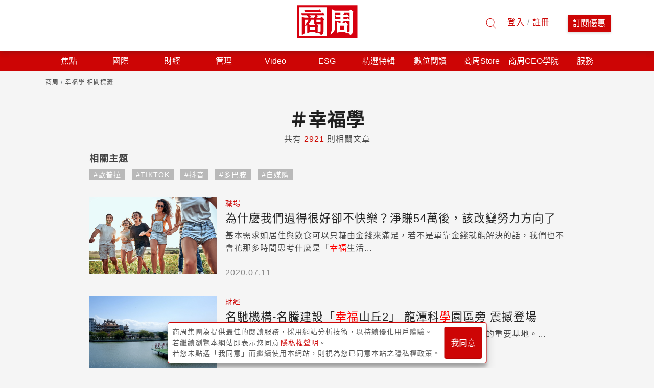

--- FILE ---
content_type: text/html; charset=utf-8
request_url: https://www.businessweekly.com.tw/Tags/%E5%B9%B8%E7%A6%8F%E5%AD%B8
body_size: 28019
content:


<!DOCTYPE html>
<html lang="zh-Hant-TW">
<head>
    <meta name="robots" content="max-snippet:-1, max-video-preview:-1, max-image-preview:large">

    
        <Title>最新幸福學熱門報導文章｜商周</Title>
    <!-- Anti-flicker snippet (recommended)  -->
    <style>
        .async-hide {
            opacity: 0 !important;
        }

        .special_event h3 {
            font-size: 1.5rem !important;
            margin-bottom: 1rem !important;
            min-height: auto !important;
        }

        .special_event ul li {
            font-size: 0.9rem !important;
        }

        .special_event .button-box {
            width: 100%;
            display: flex;
            justify-content: flex-end;
        }

            .special_event .button-box button {
                border: 1px solid red;
                color: red;
                background-color: transparent;
                padding: 6px 16px;
                font-size: 0.9rem;
                cursor: pointer;
                padding-left: 1.5rem;
                padding-right: 1.5rem;
            }
    </style>
    <meta http-equiv="content-type" content="text/html; charset=UTF-8">
    <meta http-equiv="content-language" content="zh-Hant-TW">
    
    <meta property="fb:admins" content="750981443">
    <meta property="fb:app_id" content="136234913116144">
    <meta property="fb:pages" content="186593071836" />
    <meta property="fb:pages" content="555760894593419" />
    <meta property="fb:pages" content="1589934324668811" />
    <meta property="fb:pages" content="420492544740863" />
    <meta property="fb:pages" content="152346354596">
    
        <meta name="keywords" content="幸福學,幸福學報導" />

        <meta name="description" content="看幸福學議題文章上商業周刊，不斷更新，提供您最新「幸福學」深度報導分析、時事新聞！針對時下熱門議題分析對於經濟、財經等各方面的影響全解讀。">

        <meta property="og:url" content="https://www.businessweekly.com.tw/Tags/幸福學" />

        <meta property="og:title" content="最新幸福學熱門報導文章｜商周" />
            <meta property="og:description" content="看幸福學議題文章上商業周刊，不斷更新，提供您最新「幸福學」深度報導分析、時事新聞！針對時下熱門議題分析對於經濟、財經等各方面的影響全解讀。" />
    <meta property="og:site_name" content="商業周刊 - 商周.com" />
        <meta property="og:type" content="website">
            <meta property="og:image" content="https://ibw.bwnet.com.tw/image/titleurl/ap/2016/07/com_dfimg.jpg" />
    <meta itemprop="name" content="商業周刊 - 商周.com">
        <meta itemprop="image" content="https://ibw.bwnet.com.tw/image/titleurl/ap/2016/07/com_dfimg.jpg">
    <meta http-equiv="X-UA-Compatible" content="IE=edge, chrome=1">
    <meta name="viewport" content="width=device-width, initial-scale=1, user-scalable=1, shrink-to-fit=no">
    <meta name="MobileOptimized" content="320">
    <meta name="HandheldFriendly" content="True">
    <meta name="format-detection" content="telephone=no">
    
    <meta name="twitter:card" content="summary" />
        <meta name="twitter:title" content="最新幸福學熱門報導文章｜商周" />
            <meta name="twitter:url" content="https://www.businessweekly.com.tw/Tags/幸福學" />

        <meta name="twitter:description" content="看幸福學議題文章上商業周刊，不斷更新，提供您最新「幸福學」深度報導分析、時事新聞！針對時下熱門議題分析對於經濟、財經等各方面的影響全解讀。" />

        <link rel="canonical" href="https://www.businessweekly.com.tw/Tags/幸福學" />

        <meta name="news_keywords" content="幸福學,幸福學報導" />





        <link rel="stylesheet" type="text/css" href="https://ibw.bwnet.com.tw/file/stylesheets/search.minify.css" />
    <link rel="stylesheet" type="text/css" href="https://ibw.bwnet.com.tw/assets/deploy/css/bw-style.css" />

    <link rel="stylesheet" type="text/css" href="https://ibw.bwnet.com.tw/assets/deploy/css/summernote_table_custom.css?V=20230710" />

    <link type="image/x-icon" rel="shortcut icon" href="https://ibw.bwnet.com.tw/img/favicon.ico" />
    <link rel="manifest" href="https://ibw.bwnet.com.tw/file/icon/manifest.json">
    <!-- Google Tag Manager -->
    <script type="text/javascript">
        (function (w, d, s, l, i) {
            w[l] = w[l] || []; w[l].push({
                'gtm.start':
                    new Date().getTime(), event: 'gtm.js'
            }); var f = d.getElementsByTagName(s)[0],
                j = d.createElement(s), dl = l != 'dataLayer' ? '&l=' + l : ''; j.async = true; j.src =
                    'https://www.googletagmanager.com/gtm.js?id=' + i + dl; f.parentNode.insertBefore(j, f);
        })(window, document, 'script', 'dataLayer', 'GTM-M73WTP6D');
    </script>
    <!-- End Google Tag Manager -->
    <script src="https://ibw.bwnet.com.tw/file/js/jquery-3.3.1.min.js" crossorigin="anonymous"></script>
    <script src="https://ibw.bwnet.com.tw/assets/library/bwg-ext/globalUtils.min.js"></script>
    <script src="https://www.businessweekly.com.tw/bwevent/2021/member-system/cdn/member.min.js"></script>
    <script src="https://ibw.bwnet.com.tw/file/js/vendor/bootstrap.min.js"></script>
    <script src="https://ibw.bwnet.com.tw/assets/deploy/js/bw.js"></script>

    <script>
        var NotLogin = true;
    </script>
            
</head>
<body id="_main" style="background-color:#f5f5f5">

    
            <div id="floatAD">
                <!--Float2影音廣告，最上方隨意位置--><ins pid='449020EB-2EC3-41B2-B8E7-84D7E6E3225E' class='clear_active'></ins>
            </div>

    <!-- Google Tag Manager (noscript) -->
    <noscript>
        <iframe src="https://www.googletagmanager.com/ns.html?id=GTM-M73WTP6D" height="0" width="0" style="display: none; visibility: hidden"></iframe>
    </noscript>
    <!-- End Google Tag Manager (noscript) -->
    <!--Hidden-->
    <input type="hidden" id="gtm_ga_id" name="gtm_ga_id" value="G-N87QCJQS68" />
    <input type="hidden" id="gtm_siteurl" name="gtm_siteurl" value="businessweekly.com.tw" />
                        <input type="hidden" id="gtm_UserFlowType" name="gtm_UserFlowType" value="" /><!--是否是”訂戶”，非訂戶顯示”會員”-->
                    <input type="hidden" id="gtm_UserAction" name="gtm_UserAction" value="標籤" /><!-- //行為ex：瀏覽/購買/登入/搜尋 -->
            <input type="hidden" id="gtm_UserPage" name="gtm_UserPage" value="標籤頁" /><!-- // 頁面：類別頁 / 商品頁 / 文章頁 / 搜尋頁 / 首頁 / 購物頁 / 登入頁 / 註冊頁-->
            <input type="hidden" id="gtm_searchword" name="gtm_searchword" value="幸福學" /><!--//< !--事件4  搜尋關鍵字-- > -->
                                    <input type="hidden" id="gtm_site_channel_category" name="gtm_site_channel_category" value="Channel_com" /><!-- 頻道事件 -->
                <!-- 網站編號 -->
    <input type="hidden" id="gtm_siteid" name="gtm_siteid" value="2" />
    <!-- 是否吐新廣告 -->
    <input type="hidden" id="IsBWNew" name="IsBWNew" value="y" />
    <!-- 服務器名稱 -->
    <input type="hidden" id="gtm_computer_name" value="BW-WEB-127" />

    <noscript>You need to enable JavaScript to run this app.</noscript>


<!-- Login Modal -->
<div class="modal fade" id="loginModal" tabindex="-1" role="dialog" aria-labelledby="exampleModalCenterTitle" aria-hidden="true">
    <div class="modal-dialog modal-dialog-centered" role="document">
        <div class="Login-modal modal-content">
            <div class="modal-header d-xs-flex align-items-xs-center">
                <h5 class="Login-title modal-title" id="ModalTitle" class="Login-title">商周會員登入</h5>
                <button class="close" data-dismiss="modal" aria-label="Close">
                    <span aria-hidden="true">&times;</span>
                </button>
            </div>
            <div class="modal-body">
                <iframe id="ModalSrc" style="width:100%;height:480px;border:0px;" data-src="https://member.businessweekly.com.tw/n/Account/Login"></iframe>
            </div>
        </div>
    </div>
</div>

<script>
    $(document).ready(function () {
        if ('' !== '') {
            $('#loginModal').modal('show');
        }
    });
</script>        
    <script>
        if (!/iPhone|iPad|iPod|line/i.test(navigator.userAgent) || !navigator.userAgent.indexOf('FBAV') > -1) {
            window.addEventListener('load', function () {
                var config = {
                    apiKey: "AAAAfPe9A6w:APA91bEMVXKCD9U49N-sCF8vAbngy_ncFQf1tWqOfaZzNQwJGU3D9pnBDPM2phquzpVF6PV77srF3mZ51_v-W3m1EXqhE582u70zd3yYiy8a1B0VjsbS6gXQb8JA0BKl_y3-lZbp6AMa",
                    authDomain: "webpush-624f4.firebaseapp.com",
                    databaseURL: "https://webpush-624f4.firebaseio.com",
                    projectId: "webpush-624f4",
                    storageBucket: "",
                    messagingSenderId: "536732304300"
                };
                // Initialize Firebase
                firebase.initializeApp(config);
                var messaging = firebase.messaging();

                // .push-confirm
                var pushConfirm = document.querySelector('.push-confirm');

                // push confirm cookies
                var pushConfirmCk = document.cookie.replace(/(?:(?:^|.*;\s*)jsBwPushConfirm\s*\=\s*([^;]*).*$)|^.*$/, "$1") || null;
                var gdrpCk = document.cookie.replace(/(?:(?:^|.*;\s*)jsgdrp\s*\=\s*([^;]*).*$)|^.*$/, "$1") || null;
                // 如果user未確認過，且cookies不存在.push-confirm show
                if (Notification && Notification.permission === 'default' && pushConfirmCk === null && gdrpCk === 'true') {
                    pushConfirm.classList.add('show');

                    // 確認、取消按鈕
                    var pushCheck = document.getElementById('push-check');
                    var pushCancel = document.getElementById('push-cancel');

                    // 確認允許通知
                    pushCheck.addEventListener('click', function () {
                        pushConfirm.classList.remove('show');
                        messaging.requestPermission()
                            .then(function () {
                                return messaging.getToken().then(function (currentToken) {
                                    console.log(currentToken);
                                    $.ajax({
                                        //上線要改
                                        url: 'https://www.businessweekly.com.tw/Handle/FcmToken.ashx',
                                        data: {
                                            PushToken: currentToken
                                        },
                                        type: 'GET',
                                        contentType: 'application/json; charset=utf-8',
                                        dataType: 'json',
                                        success: function (result) {
                                            alert(result.Info);
                                        },
                                        error: function (xhr, ajaxOptions, thrownError) {
                                            console.log(xhr.responseText);
                                        }
                                    });
                                }).catch(function (err) {
                                    console.log('An error occurred while retrieving token. ', err);
                                    showToken('Error retrieving Instance ID token. ', err);
                                    setTokenSentToServer(false);
                                });
                            });
                    });

                    // 取消通知
                    pushCancel.addEventListener('click', function () {
                        pushConfirm.classList.remove('show');
                        var days = 7; // 幾天cookies會過期
                        var d = new Date();
                        d.setTime(d.getTime() + (days * 24 * 60 * 60 * 1000));
                        var expires = "expires=" + d.toUTCString();
                        document.cookie = "jsBwPushConfirm=true; " + expires;
                    });

                }

                messaging.onMessage(function (payload) {
                    console.log('onMessage: ', payload);
                    var notifyMsg = payload.notification;
                    var notification = new Notification(notifyMsg.title, {
                        body: notifyMsg.body,
                        icon: notifyMsg.icon,
                        click_action: notifyMsg.click_action
                    });

                    // 綁定點擊事件
                    notification.onclick = function (e) {
                        e.preventDefault();
                        window.open(notifyMsg.click_action);
                    }
                });

                // register sw
                if ('serviceWorker' in navigator) {
                    navigator.serviceWorker.register('/firebase-messaging-sw.js')
                        .then(function (registration) {
                            firebase.messaging().useServiceWorker(registration)
                        })
                        .catch(function (err) {
                            console.log('Error!', err)
                        });
                }

            });
        }
    </script>
    <script src="https://ibw.bwnet.com.tw/file/js/vendor/jquery_lazyload.min.js" type="text/javascript"></script>
    <script type="text/javascript" src="https://ibw.bwnet.com.tw/file/js/app.min.js"></script>
    <script type="text/javascript" src="https://ibw.bwnet.com.tw/file/js/covertSvg.min.js"></script>
    <script type="text/javascript" src="https://ibw.bwnet.com.tw/file/js/vendor/smooth-scrollbar.js"></script>
    <!--Firebase-->
    <script src="https://www.gstatic.com/firebasejs/4.8.1/firebase.js"></script>
    <!--Firebase script End-->
    <div class="Toast-container">
        <div class="Toast Toast-done toast fade hide">
            <img class="lazyHead2" data-original="https://ibw.bwnet.com.tw/file/img/toast-done-icon.svg" />
            <div class="Toast-body d-xs-inline-block">已加入收藏</div>
        </div>
        <div class="Toast Toast-cancel toast fade hide">
            <img class="lazyHead2" data-original="https://ibw.bwnet.com.tw/file/img/toast-cancel-icon.svg" />
            <div class="Toast-body d-xs-inline-block">已取消收藏</div>
        </div>
    </div>

                <header class="Header">
        <section class="Header-content row no-gutters align-items-xs-end">
            <div class="col-xs-4 col-md-5 d-xs-flex align-items-xs-end">
                <span id="Menu-btn"><img class="d-md-none" src="https://ibw.bwnet.com.tw/file/img/m-menu-normal.svg" width="32" height="32" alt="menu" /></span>
                
                    <div class="Header-panel">
<!--PC.全網Header--><ins pid='8F680F05-2726-4842-985A-7006573FCEC5'></ins>                    </div>
            </div>
            <div class="col-xs-4 col-md-2">
                <a href="/"><img class="Header-logo ga_btn" data-category="Header" data-action="點擊" data-label="商周logo" src="https://ibw.bwnet.com.tw/file/img/logo-red.svg" alt="商周logo" /></a>
            </div>
            <div class="col-xs-4 col-md-5 d-xs-flex align-items-xs-center justify-content-xs-end">
                <div class="Header-search"><img data-src="https://ibw.bwnet.com.tw/file/img/search-normal.svg" /></div>
                <div class="Header-user d-xs-none align-items-xs-center" id="logined">
                    <a href="https://member.businessweekly.com.tw/Member" target="_self">
                        <img class="Header-avatar" style="max-width:32px;max-height:32px;" src="https://member.businessweekly.com.tw/Content/images/normal-male.jpg" id="PhotoUrl" alt="帳號頭像" />
                    </a>
                    <span class="Header-name d-xs-none d-md-block" id="LoginedUser"></span>
                    <img class="Header-name-arrow d-xs-none d-md-block lazyHead2" data-original="https://ibw.bwnet.com.tw/file/img/tab-dropdown-normal.svg" alt="帳號選單下拉箭頭" />
                    <div class="Header-user-info">
                        
                        <div class="Subscription" style="display:none;">
                            <div class="Due-date text-xs-center">訂閱到期日</div>
                            <div class="Text">商周 Plus：2019.05.23</div>
                            <div class="Text">紙本雜誌：2019.05.23</div>
                            <div class="Text">zinio 電子雜誌：2019.05.23</div>
                            <div class="Text">紙本 + zinio 電子雜誌：2019.05.23</div>
                        </div>
                        
                        <div class="user-func">
                            <span style="display:none;">我的個人頁面</span>
                            <span style="display:none;">稍後閱讀</span>
                            <a href="https://member.businessweekly.com.tw" target="_blank">會員中心</a>
                            <span onclick="memberSystem.logOut();" class="btn-logout" style="cursor: pointer; color: #fff">登出</span>
                        </div>
                    </div>
                </div>
                <div id="nologin" class="nologin">
                    <span class="Header-login-register-btn btn btn-outline-primary ga_btn" data-member="bw" data-type="login" data-category="Header" data-action="點擊" data-label="登入">登入</span>
                    <span>/</span>
                    <span class="Header-login-register-btn btn btn-outline-primary ga_btn" data-member="bw" data-type="register" data-category="Header" data-action="點擊" data-label="註冊">註冊</span>
                </div>
                <button onclick="location.href = 'https://bwnet.psee.io/5c55uw'" class="Header-sub-btn btn btn-primary d-xs-none d-md-block ga_btn" data-category="Header" data-action="點擊" data-label="訂閱">訂閱優惠</button>
            </div>
        </section>
        <!-- xs, sm breakpoint menu展開頁面(小網)-->
        <section class="Menu-panel" style="display: none">
                    <div>
                            <div class="Menu-category">
                                <span style='cursor:pointer;'> 焦點 </span> 
                                    <svg xmlns="http://www.w3.org/2000/svg" xmlns:xlink="http://www.w3.org/1999/xlink" width="32px" height="32px" viewBox="0 0 32 32" version="1.1" src="img/tab-dropdown-normal.svg">
                                        <g id="share/btn/icon/tab_dropdown_normal_2" stroke="none" stroke-width="1" fill="none" fill-rule="evenodd">
                                            <g id="share/btn/icon/tab_dropdown_normal" transform="translate(11.000000, 13.000000)" fill="#252525">
                                                <polygon id="Triangle" transform="translate(5.000000, 3.500000) scale(1, -1) rotate(-360.000000) translate(-5.000000, -3.500000) " points="5 0 10 7 0 7"></polygon>
                                            </g>
                                        </g>
                                    </svg>
                            </div>
                                                    <div class="Menu-category-content d-xs-none">
                                <section class="Menu-category-content-section">
                                    
                                        <div class="Menu-category-item">
                                            <a href='/channel/focus/0000000312'> 焦點首頁 </a> 
                                        </div>
                                                                            <div class="Menu-category-item">
<a href='/channel/news/0000000313'> 時事分析 </a>                                         </div>
                                        <div class="Menu-category-item">
<a href='/channel/coverstory/0000000314'> 封面故事 </a>                                         </div>
                                        <div class="Menu-category-item">
<a href='https://www.businessweekly.com.tw/latest'> 今日最新 </a>                                         </div>
                                        <div class="Menu-category-item">
<a href='https://www.businessweekly.com.tw/popular'> 大家都在看 </a>                                         </div>
                                        <div class="Menu-category-item">
<a href='https://bw.businessweekly.com.tw/Event/2025/AIempowersall/'> AI賦能 </a>                                         </div>
                                </section>
                                
                            </div>
                    </div>
                    <div>
                            <div class="Menu-category">
                                <span style='cursor:pointer;'> 國際 </span> 
                                    <svg xmlns="http://www.w3.org/2000/svg" xmlns:xlink="http://www.w3.org/1999/xlink" width="32px" height="32px" viewBox="0 0 32 32" version="1.1" src="img/tab-dropdown-normal.svg">
                                        <g id="share/btn/icon/tab_dropdown_normal_2" stroke="none" stroke-width="1" fill="none" fill-rule="evenodd">
                                            <g id="share/btn/icon/tab_dropdown_normal" transform="translate(11.000000, 13.000000)" fill="#252525">
                                                <polygon id="Triangle" transform="translate(5.000000, 3.500000) scale(1, -1) rotate(-360.000000) translate(-5.000000, -3.500000) " points="5 0 10 7 0 7"></polygon>
                                            </g>
                                        </g>
                                    </svg>
                            </div>
                                                    <div class="Menu-category-content d-xs-none">
                                <section class="Menu-category-content-section">
                                    
                                        <div class="Menu-category-item">
                                            <a href='/channel/international/0000000316'> 國際首頁 </a> 
                                        </div>
                                                                            <div class="Menu-category-item">
<a href='/channel/world/0000000317'> 全球話題 </a>                                         </div>
                                        <div class="Menu-category-item">
<a href='/channel/china/0000000318'> 趨勢中國 </a>                                         </div>
                                </section>
                                
                            </div>
                    </div>
                    <div>
                            <div class="Menu-category">
                                <span style='cursor:pointer;'> 財經 </span> 
                                    <svg xmlns="http://www.w3.org/2000/svg" xmlns:xlink="http://www.w3.org/1999/xlink" width="32px" height="32px" viewBox="0 0 32 32" version="1.1" src="img/tab-dropdown-normal.svg">
                                        <g id="share/btn/icon/tab_dropdown_normal_2" stroke="none" stroke-width="1" fill="none" fill-rule="evenodd">
                                            <g id="share/btn/icon/tab_dropdown_normal" transform="translate(11.000000, 13.000000)" fill="#252525">
                                                <polygon id="Triangle" transform="translate(5.000000, 3.500000) scale(1, -1) rotate(-360.000000) translate(-5.000000, -3.500000) " points="5 0 10 7 0 7"></polygon>
                                            </g>
                                        </g>
                                    </svg>
                            </div>
                                                    <div class="Menu-category-content d-xs-none">
                                <section class="Menu-category-content-section">
                                    
                                        <div class="Menu-category-item">
                                            <a href='/channel/business/0000000319'> 財經首頁 </a> 
                                        </div>
                                                                            <div class="Menu-category-item">
<a href='/channel/insight/0000000320'> 產業動態 </a>                                         </div>
                                        <div class="Menu-category-item">
<a href='/channel/trends/0000000321'> 商業趨勢 </a>                                         </div>
                                        <div class="Menu-category-item">
<a href='/channel/people/0000000322'> 焦點人物 </a>                                         </div>
                                        <div class="Menu-category-item">
<a href='/channel/money/0000000323'> 投資理財 </a>                                         </div>
                                        <div class="Menu-category-item">
<a href='/channel/realestate/0000000324'> 地產風雲 </a>                                         </div>
                                </section>
                                
                            </div>
                    </div>
                    <div>
                            <div class="Menu-category">
                                <span style='cursor:pointer;'> 管理 </span> 
                                    <svg xmlns="http://www.w3.org/2000/svg" xmlns:xlink="http://www.w3.org/1999/xlink" width="32px" height="32px" viewBox="0 0 32 32" version="1.1" src="img/tab-dropdown-normal.svg">
                                        <g id="share/btn/icon/tab_dropdown_normal_2" stroke="none" stroke-width="1" fill="none" fill-rule="evenodd">
                                            <g id="share/btn/icon/tab_dropdown_normal" transform="translate(11.000000, 13.000000)" fill="#252525">
                                                <polygon id="Triangle" transform="translate(5.000000, 3.500000) scale(1, -1) rotate(-360.000000) translate(-5.000000, -3.500000) " points="5 0 10 7 0 7"></polygon>
                                            </g>
                                        </g>
                                    </svg>
                            </div>
                                                    <div class="Menu-category-content d-xs-none">
                                <section class="Menu-category-content-section">
                                    
                                        <div class="Menu-category-item">
                                            <a href='/channel/management/0000000326'> 管理首頁 </a> 
                                        </div>
                                                                            <div class="Menu-category-item">
<a href='/channel/digitaltransformation/0000000327'> 創新策略 </a>                                         </div>
                                        <div class="Menu-category-item">
<a href='/channel/Innovation/0000000328'> 數位轉型 </a>                                         </div>
                                        <div class="Menu-category-item">
<a href='/channel/marketing/0000000329'> 行銷密技 </a>                                         </div>
                                        <div class="Menu-category-item">
<a href='/channel/leadership/0000000330'> 領導馭人 </a>                                         </div>
                                </section>
                                
                            </div>
                    </div>
                    <div>
                            <div class="Menu-category">
                                <a target='_blank' href='https://www.businessweekly.com.tw/event/site/video'> Video </a> 
                                    <svg xmlns="http://www.w3.org/2000/svg" xmlns:xlink="http://www.w3.org/1999/xlink" width="32px" height="32px" viewBox="0 0 32 32" version="1.1" src="img/tab-dropdown-normal.svg">
                                        <g id="share/btn/icon/tab_dropdown_normal_2" stroke="none" stroke-width="1" fill="none" fill-rule="evenodd">
                                            <g id="share/btn/icon/tab_dropdown_normal" transform="translate(11.000000, 13.000000)" fill="#252525">
                                                <polygon id="Triangle" transform="translate(5.000000, 3.500000) scale(1, -1) rotate(-360.000000) translate(-5.000000, -3.500000) " points="5 0 10 7 0 7"></polygon>
                                            </g>
                                        </g>
                                    </svg>
                            </div>
                                            </div>
                    <div>
                            <div class="Menu-category">
                                <a target='_blank' href='https://www.businessweekly.com.tw/event/site/esg'> ESG </a> 
                                    <svg xmlns="http://www.w3.org/2000/svg" xmlns:xlink="http://www.w3.org/1999/xlink" width="32px" height="32px" viewBox="0 0 32 32" version="1.1" src="img/tab-dropdown-normal.svg">
                                        <g id="share/btn/icon/tab_dropdown_normal_2" stroke="none" stroke-width="1" fill="none" fill-rule="evenodd">
                                            <g id="share/btn/icon/tab_dropdown_normal" transform="translate(11.000000, 13.000000)" fill="#252525">
                                                <polygon id="Triangle" transform="translate(5.000000, 3.500000) scale(1, -1) rotate(-360.000000) translate(-5.000000, -3.500000) " points="5 0 10 7 0 7"></polygon>
                                            </g>
                                        </g>
                                    </svg>
                            </div>
                                            </div>
                    <div>
                            <div class="Menu-category">
                                <span> 精選特輯 </span> 
                                    <svg xmlns="http://www.w3.org/2000/svg" xmlns:xlink="http://www.w3.org/1999/xlink" width="32px" height="32px" viewBox="0 0 32 32" version="1.1" src="img/tab-dropdown-normal.svg">
                                        <g id="share/btn/icon/tab_dropdown_normal_2" stroke="none" stroke-width="1" fill="none" fill-rule="evenodd">
                                            <g id="share/btn/icon/tab_dropdown_normal" transform="translate(11.000000, 13.000000)" fill="#252525">
                                                <polygon id="Triangle" transform="translate(5.000000, 3.500000) scale(1, -1) rotate(-360.000000) translate(-5.000000, -3.500000) " points="5 0 10 7 0 7"></polygon>
                                            </g>
                                        </g>
                                    </svg>
                            </div>
                                                    <div class="Menu-category-content d-xs-none">
                                <section class="Menu-category-content-section">
                                    
                                                                            <div class="Menu-category-item">
<a href='https://www.businessweekly.com.tw/event/ai100/'> AI創新百強 </a>                                         </div>
                                        <div class="Menu-category-item">
<a href='https://www.businessweekly.com.tw/opinion'> 名家專欄 </a>                                         </div>
                                        <div class="Menu-category-item">
<a href='https://www.businessweekly.com.tw/event/mitu'> MIT-U 企業探照燈 </a>                                         </div>
                                        <div class="Menu-category-item">
<a href='https://www.businessweekly.com.tw/featurelist.aspx'> 特別企劃 </a>                                         </div>
                                        <div class="Menu-category-item">
<a href='https://linktr.ee/BWnet'> Podcast《商周Bar》 </a>                                         </div>
                                        <div class="Menu-category-item">
<a href='https://alive.businessweekly.com.tw'> alive </a>                                         </div>
                                        <div class="Menu-category-item">
<a href='https://health.businessweekly.com.tw'> 良醫健康網 </a>                                         </div>
                                        <div class="Menu-category-item">
<a href='https://smart.businessweekly.com.tw/'> Smart自學網 </a>                                         </div>
                                        <div class="Menu-category-item">
<a href='https://wealth.businessweekly.com.tw'> 商周財富網 </a>                                         </div>
                                        <div class="Menu-category-item">
<a href='https://www.businessweekly.com.tw/roundtable/'> 圓桌趨勢論壇 <img class='lazyHead2' data-original='https://ibw.bwnet.com.tw/file/img/external-link.svg'> </a>                                         </div>
                                        <div class="Menu-category-item">
<a href='https://www.businessweekly.com.tw/Event/site/consultants100'> 百大顧問團 </a>                                         </div>
                                </section>
                                
                            </div>
                    </div>
                    <div>
                            <div class="Menu-category">
                                <span> 數位閱讀 </span> 
                                    <svg xmlns="http://www.w3.org/2000/svg" xmlns:xlink="http://www.w3.org/1999/xlink" width="32px" height="32px" viewBox="0 0 32 32" version="1.1" src="img/tab-dropdown-normal.svg">
                                        <g id="share/btn/icon/tab_dropdown_normal_2" stroke="none" stroke-width="1" fill="none" fill-rule="evenodd">
                                            <g id="share/btn/icon/tab_dropdown_normal" transform="translate(11.000000, 13.000000)" fill="#252525">
                                                <polygon id="Triangle" transform="translate(5.000000, 3.500000) scale(1, -1) rotate(-360.000000) translate(-5.000000, -3.500000) " points="5 0 10 7 0 7"></polygon>
                                            </g>
                                        </g>
                                    </svg>
                            </div>
                                                    <div class="Menu-category-content d-xs-none">
                                <section class="Menu-category-content-section">
                                    
                                                                            <div class="Menu-category-item">
<a href='https://www.businessweekly.com.tw/Archive/'> 商周線上讀 </a>                                         </div>
                                        <div class="Menu-category-item">
<a href='https://wegrow.businessweekly.com.tw/Home/Login?redirect_uri=%252fMember%252fMyLearning'> 商周共學圈 </a>                                         </div>
                                        <div class="Menu-category-item">
<a href='https://bw.businessweekly.com.tw/event/flash-live/'> ChatGPT效率工作術 </a>                                         </div>
                                        <div class="Menu-category-item">
<a href='https://bw.businessweekly.com.tw/event/2020/ceo100days'> 關鍵100天 CEO作戰室 </a>                                         </div>
                                        <div class="Menu-category-item">
<a href='https://www.businessweekly.com.tw/audio/PodCasts'> 聲音商學院 </a>                                         </div>
                                        <div class="Menu-category-item">
<a href='https://bwelearning.businessweekly.com.tw/courses/4'> 商周線上課程 </a>                                         </div>
                                </section>
                                
                            </div>
                    </div>
                    <div>
                            <div class="Menu-category">
                                <a target='_blank' href='https://www.businessweekly.com.tw/bookshop?utm_source=bwcom_tab&utm_medium=referral'>商周Store</a>
                                    <svg xmlns="http://www.w3.org/2000/svg" xmlns:xlink="http://www.w3.org/1999/xlink" width="32px" height="32px" viewBox="0 0 32 32" version="1.1" src="img/tab-dropdown-normal.svg">
                                        <g id="share/btn/icon/tab_dropdown_normal_2" stroke="none" stroke-width="1" fill="none" fill-rule="evenodd">
                                            <g id="share/btn/icon/tab_dropdown_normal" transform="translate(11.000000, 13.000000)" fill="#252525">
                                                <polygon id="Triangle" transform="translate(5.000000, 3.500000) scale(1, -1) rotate(-360.000000) translate(-5.000000, -3.500000) " points="5 0 10 7 0 7"></polygon>
                                            </g>
                                        </g>
                                    </svg>
                            </div>
                                                    <div class="Menu-category-content d-xs-none">
                                <section class="Menu-category-content-section">
                                    
                                                                            <div class="Menu-category-item">
<a href='https://www.businessweekly.com.tw/bookshop/magazine/SubscribeMain?utm_source=bwcom_menubar'> 紙本雜誌 </a>                                         </div>
                                        <div class="Menu-category-item">
<a href='https://www.businessweekly.com.tw/bookshop/digi-subscription/?utm_source=BW&amp;amp;Ftag=BWmenu'> 數位訂閱 </a>                                         </div>
                                        <div class="Menu-category-item">
<a href='https://bwnet.pse.is/84akzs'> DIGITIMES 聯購方案 </a>                                         </div>
                                        <div class="Menu-category-item">
<a href='https://www.businessweekly.com.tw/bookshop/magazine/SubscribeMain?utm_source=bwcom_menubar#e-magazine'> 電子雜誌(Zinio) </a>                                         </div>
                                        <div class="Menu-category-item">
<a href='https://www.businessweekly.com.tw/bookshop/book?utm_source=bwcom_menubar'> 暢銷圖書 </a>                                         </div>
                                </section>
                                
                            </div>
                    </div>
                    <div>
                            <div class="Menu-category">
                                <a href='https://bwlearning.businessweekly.com.tw/'> 商周CEO學院 </a> 
                                    <svg xmlns="http://www.w3.org/2000/svg" xmlns:xlink="http://www.w3.org/1999/xlink" width="32px" height="32px" viewBox="0 0 32 32" version="1.1" src="img/tab-dropdown-normal.svg">
                                        <g id="share/btn/icon/tab_dropdown_normal_2" stroke="none" stroke-width="1" fill="none" fill-rule="evenodd">
                                            <g id="share/btn/icon/tab_dropdown_normal" transform="translate(11.000000, 13.000000)" fill="#252525">
                                                <polygon id="Triangle" transform="translate(5.000000, 3.500000) scale(1, -1) rotate(-360.000000) translate(-5.000000, -3.500000) " points="5 0 10 7 0 7"></polygon>
                                            </g>
                                        </g>
                                    </svg>
                            </div>
                                                    <div class="Menu-category-content d-xs-none">
                                <section class="Menu-category-content-section">
                                    
                                                                            <div class="Menu-category-item">
<a href='https://bwlearning.businessweekly.com.tw/billionceo'> 百億CEO班 </a>                                         </div>
                                        <div class="Menu-category-item">
<a href='https://bwlearning.businessweekly.com.tw/ceo50'> CEO50失敗學 </a>                                         </div>
                                        <div class="Menu-category-item">
<a href='https://bwlearning.businessweekly.com.tw/dt'> 組織領袖班 </a>                                         </div>
                                        <div class="Menu-category-item">
<a href='https://bwlearning.businessweekly.com.tw/expression'> 駐足思考表達班 </a>                                         </div>
                                        <div class="Menu-category-item">
<a href='https://bwlearning.businessweekly.com.tw/training'> 客製企業培訓 </a>                                         </div>
                                        <div class="Menu-category-item">
<a href='https://bwlearning.businessweekly.com.tw/ceoclub'> CEO社群 </a>                                         </div>
                                </section>
                                
                            </div>
                    </div>
                    <div>
                            <div class="Menu-category">
                                <span style='cursor:pointer;'> 服務 </span> 
                                    <svg xmlns="http://www.w3.org/2000/svg" xmlns:xlink="http://www.w3.org/1999/xlink" width="32px" height="32px" viewBox="0 0 32 32" version="1.1" src="img/tab-dropdown-normal.svg">
                                        <g id="share/btn/icon/tab_dropdown_normal_2" stroke="none" stroke-width="1" fill="none" fill-rule="evenodd">
                                            <g id="share/btn/icon/tab_dropdown_normal" transform="translate(11.000000, 13.000000)" fill="#252525">
                                                <polygon id="Triangle" transform="translate(5.000000, 3.500000) scale(1, -1) rotate(-360.000000) translate(-5.000000, -3.500000) " points="5 0 10 7 0 7"></polygon>
                                            </g>
                                        </g>
                                    </svg>
                            </div>
                                                    <div class="Menu-category-content d-xs-none">
                                <section class="Menu-category-content-section">
                                    
                                                                            <div class="Menu-category-item">
<a href='https://member.businessweekly.com.tw/Member'> 會員中心 </a>                                         </div>
                                        <div class="Menu-category-item">
<a href='https://www.businessweekly.com.tw/bookshop/magazine/SubscribeMain'> 訂閱商周 </a>                                         </div>
                                        <div class="Menu-category-item">
<a href='https://www.businessweekly.com.tw/Service'> 客服中心 </a>                                         </div>
                                        <div class="Menu-category-item">
<a href='https://www.businessweekly.com.tw/Service?type=QA'> 常見問題 </a>                                         </div>
                                        <div class="Menu-category-item">
<a href='https://www.businessweekly.com.tw/EventList'> 活動總覽 </a>                                         </div>
                                        <div class="Menu-category-item">
<a href='https://www.104.com.tw/company/13n5xbo0'> 加入我們 </a>                                         </div>
                                        <div class="Menu-category-item">
<a href='https://www.businessweekly.com.tw/bwevent/2021/exchange/'> 序號兌換 </a>                                         </div>
                                        <div class="Menu-category-item">
<a href='https://www.businessweekly.com.tw/bwevent/2022/red-envelope/'> 商周紅包 </a>                                         </div>
                                </section>
                                
                            </div>
                    </div>
            <div class="Menu-footer Force-bottom">
                <div class="Menu-icon-group">
                    <ul class="d-xs-flex justify-content-xs-center">
                        <li><a class="ga_btn" data-category="選單" data-action="點擊" data-label="服務--FB" href="https://www.facebook.com/bwnet.fans/?fref=ts"><img class="lazyHead" data-original="https://ibw.bwnet.com.tw/file/img/footer-fb-normal.svg"></a></li>
                        <li><a class="ga_btn" data-category="選單" data-action="點擊" data-label="服務--Line" href="https://line.me/R/ti/p/%40bwnet"><img class="lazyHead" data-original="https://ibw.bwnet.com.tw/file/img/footer-line-normal.svg"></a></li>
                        <li><a class="ga_btn" data-category="選單" data-action="點擊" data-label="服務--YouTube" href="https://www.youtube.com/user/bwnet"><img class="lazyHead" data-original="https://ibw.bwnet.com.tw/file/img/footer-yt-normal.svg"></a></li>
                        <li><a class="ga_btn menu_instagram" data-category="選單" data-action="點擊" data-label="服務--Instagram" href="https://www.instagram.com/bwnet.tw/"><img class="lazyHead" data-original="https://ibw.bwnet.com.tw/file/img/footer-instagram.svg"></a></li>
                        <li><a class="ga_btn menu_telegram" data-category="選單" data-action="點擊" data-label="服務--Telegram" href="https://t.me/businessweeklytw"><img class="lazyHead" data-original="https://ibw.bwnet.com.tw/file/img/footer-telegram.svg"></a></li>
                        <li><a class="ga_btn" data-category="選單" data-action="點擊" data-label="服務--RSS" href="/RSS"><img class="lazyHead" data-original="https://ibw.bwnet.com.tw/file/img/footer-web-normal.svg"></a></li>
                    </ul>
                </div>
                <div class="d-xs-flex justify-content-xs-center">
                    
                    
                        <div class="Header-panel">
<!--PC.全網Header--><ins pid='8F680F05-2726-4842-985A-7006573FCEC5'></ins>                        </div>
                    <div>
                        <a class="ga_btn" data-category="選單" data-action="點擊" data-label="服務-訂閱電子報" href="/epaper">訂閱電子報</a>
                    </div>
                </div>
            </div>
        </section>

<!--md breakpoint 搜尋展開頁面-->
<section class="Search-panel position-absolute d-xs-none">
    <form id="SearchForm" method="get" action="/Search">
        <div class="text-xs-right">
            <span id="Search-panel-close">
                <img class="Pop-close-icon lazyHead2" data-original="https://ibw.bwnet.com.tw/file/img/pop-close-normal.svg" />
            </span>
        </div>
        <div class="Search-panel-input d-xs-flex">
            <img class="d-xs-none d-md-block lazyHead2" data-original="/img/search-normal.svg" />
            <input id="keyword" list="keyWordList" class="flex-xs-fill" id="keyword" name="keyword" type="text" placeholder="請輸入關鍵字..." style="background-color: transparent;" />
            <datalist id="keyWordList"></datalist>
        </div>
        <div id="HistoryBlock" class="d-xs-none Search-keyword HistorySearchBlock" style="display:none;">
            <div class="Search-keyword-title">歷史關鍵字</div>
            <div class="d-xs-flex flex-xs-wrap historysearch">
                <!--Search-keyword-tag-->
            </div>
            <div onclick="ClearHistorySearch();" class="Search-keyword-clear d-xs-flex align-items-xs-center">
                <img class="Trash-icon lazyHead2" data-original="https://ibw.bwnet.com.tw/file/img/btn-delete-normal.svg" />
                <span>清除歷史紀錄</span>
            </div>
        </div>
        
        <div>
            <div class="Search-keyword-title Margin">熱搜內容</div>
            <div class="d-sm-flex">
                        <article class="Search-related-article d-xs-flex">
                            <div class="Search-related-img">
                                <a class="ga_btn" data-category="搜尋" data-action="點擊" data-label="熱搜內容" data-value="眼科權威為失智父抗戰10年、45%家人被迫盜領救命錢…人生最大風險管理怎自保" title="眼科權威為失智父抗戰10年、45%家人被迫盜領救命錢…人生最大風險管理怎自保" href="/focus/indep/6021286">
                                    <img class="lazyHead2" data-original="https://ibw.bwnet.com.tw/AC_Gallery/2026/01/c210d1f8-5465-c40a-81f2-91e5f7741180_190.jpg" alt="眼科權威為失智父抗戰10年、45%家人被迫盜領救命錢…人生最大風險管理怎自保" />
                                </a>
                            </div>
                            <div class="flex-xs-fill">
                                <div class="d-xs-flex align-items-xs-start">
                                    <div class="Tag"></div>
                                    <div class="Search-related-tag-text Margin-left">焦點</div>
                                </div>
                                <div class="Search-related-content Margin-top">
                                    <a class="Text-link ga_btn" data-category="搜尋" data-action="點擊" data-label="熱搜內容" data-value="眼科權威為失智父抗戰10年、45%家人被迫盜領救命錢…人生最大風險管理怎自保" title="眼科權威為失智父抗戰10年、45%家人被迫盜領救命錢…人生最大風險管理怎自保" href="/focus/indep/6021286">眼科權威為失智父抗戰10年、45%家人被迫盜領救命錢…人生最大風險管理怎自保</a>
                                </div>
                            </div>
                        </article>
                        <article class="Search-related-article d-xs-flex">
                            <div class="Search-related-img">
                                <a class="ga_btn" data-category="搜尋" data-action="點擊" data-label="熱搜內容" data-value="2026 WBC經典賽》1/15海外售票！門票資訊、台灣賽程、中華隊名單全攻略" title="2026 WBC經典賽》1/15海外售票！門票資訊、台灣賽程、中華隊名單全攻略" href="/focus/blog/3018029">
                                    <img class="lazyHead2" data-original="https://ibw.bwnet.com.tw/AC_Gallery/2025/04/6291cd5c-2ac7-e733-471f-6bc172bd0d6f_190.jpg" alt="2026 WBC經典賽》1/15海外售票！門票資訊、台灣賽程、中華隊名單全攻略" />
                                </a>
                            </div>
                            <div class="flex-xs-fill">
                                <div class="d-xs-flex align-items-xs-start">
                                    <div class="Tag"></div>
                                    <div class="Search-related-tag-text Margin-left">焦點</div>
                                </div>
                                <div class="Search-related-content Margin-top">
                                    <a class="Text-link ga_btn" data-category="搜尋" data-action="點擊" data-label="熱搜內容" data-value="2026 WBC經典賽》1/15海外售票！門票資訊、台灣賽程、中華隊名單全攻略" title="2026 WBC經典賽》1/15海外售票！門票資訊、台灣賽程、中華隊名單全攻略" href="/focus/blog/3018029">2026 WBC經典賽》1/15海外售票！門票資訊、台灣賽程、中華隊名單全攻略</a>
                                </div>
                            </div>
                        </article>
            </div>
        </div>
    </form>
    <script>
        $("#keyword").click(function () {
            var inputValue = $(input).val()
            setGA.send({
                "category": "搜尋",
                "action": "搜尋",
                "label": "搜尋關鍵字",
                "value": inputValue
            })
        })
    </script>
    <input type="hidden" name="Relative" value="所有內容" />
    <input type="hidden" name="CurPage" value="1" />
    <input type="hidden" name="Sort" value="0" />
</section>
<script>
    //熱門關鍵字
    $('.Search-keyword-tag').click(function () {
        var w = $(this)[0].innerHTML;
        $("#KeyWord").val(w)
        $("#SearchForm").submit();
    });

    //清除歷史關鍵字
    function ClearHistorySearch() {
        $.ajax({
                url: "/Search/ClearHistory",
                type: "post",
                xhrFields: {
                    withCredentials: true
                },
                data: null,
            success: function (data, textStatus, request) {
                $(".historysearch").empty();
                $(".HistorySearchBlock").hide();
                }
            });
    }
</script>
    </header>
    <!--1.會員中心不顯示 2.缺部分連結, 待頁面或API確認後再行調整-->
        <section class="Header-nav d-xs-none d-md-block">
            <section class="d-md-flex justify-content-md-center">
                    <div class="Header-nav-item level-menu ga_btn" data-category="Header" data-action="點擊" data-label="主選單" data-value="焦點">
                        <span style='cursor:pointer;'> 焦點 </span> 

                                <div class="Header-nav-panel position-left d-xs-none">
                                    <div class="Header-nav-panel-content">
                                        
                                            <div class="Header-nav-panel-title ga_btn" data-category="Header" data-action="點擊" data-label="子選單" data-value="焦點">
                                                <a href='/channel/focus/0000000312'> 焦點首頁 </a> 
                                            </div>
                                        <div class="Column-body d-xs-flex">
                                            <ul class="col-xs-6">
                                                    <li class="ga_btn" data-category="Header" data-action="點擊" data-label="子選單" data-value="時事分析">
<a href='/channel/news/0000000313'> 時事分析 </a>                                                     </li>
                                                    <li class="ga_btn" data-category="Header" data-action="點擊" data-label="子選單" data-value="封面故事">
<a href='/channel/coverstory/0000000314'> 封面故事 </a>                                                     </li>
                                                    <li class="ga_btn" data-category="Header" data-action="點擊" data-label="子選單" data-value="今日最新">
<a href='https://www.businessweekly.com.tw/latest'> 今日最新 </a>                                                     </li>
                                                    <li class="ga_btn" data-category="Header" data-action="點擊" data-label="子選單" data-value="大家都在看">
<a href='https://www.businessweekly.com.tw/popular'> 大家都在看 </a>                                                     </li>
                                                    <li class="ga_btn" data-category="Header" data-action="點擊" data-label="子選單" data-value="AI賦能">
<a href='https://bw.businessweekly.com.tw/Event/2025/AIempowersall/'> AI賦能 </a>                                                     </li>
                                            </ul>
                                            
                                        </div>
                                    </div>
                                </div>
                    </div>
                    <div class="Header-nav-item level-menu ga_btn" data-category="Header" data-action="點擊" data-label="主選單" data-value="國際">
                        <span style='cursor:pointer;'> 國際 </span> 

                                <div class="Header-nav-panel position-left d-xs-none">
                                    <div class="Header-nav-panel-content">
                                        
                                            <div class="Header-nav-panel-title ga_btn" data-category="Header" data-action="點擊" data-label="子選單" data-value="國際">
                                                <a href='/channel/international/0000000316'> 國際首頁 </a> 
                                            </div>
                                        <div class="Column-body d-xs-flex">
                                            <ul class="col-xs-6">
                                                    <li class="ga_btn" data-category="Header" data-action="點擊" data-label="子選單" data-value="全球話題">
<a href='/channel/world/0000000317'> 全球話題 </a>                                                     </li>
                                                    <li class="ga_btn" data-category="Header" data-action="點擊" data-label="子選單" data-value="趨勢中國">
<a href='/channel/china/0000000318'> 趨勢中國 </a>                                                     </li>
                                            </ul>
                                            
                                        </div>
                                    </div>
                                </div>
                    </div>
                    <div class="Header-nav-item level-menu ga_btn" data-category="Header" data-action="點擊" data-label="主選單" data-value="財經">
                        <span style='cursor:pointer;'> 財經 </span> 

                                <div class="Header-nav-panel position-left d-xs-none">
                                    <div class="Header-nav-panel-content">
                                        
                                            <div class="Header-nav-panel-title ga_btn" data-category="Header" data-action="點擊" data-label="子選單" data-value="財經">
                                                <a href='/channel/business/0000000319'> 財經首頁 </a> 
                                            </div>
                                        <div class="Column-body d-xs-flex">
                                            <ul class="col-xs-6">
                                                    <li class="ga_btn" data-category="Header" data-action="點擊" data-label="子選單" data-value="產業動態">
<a href='/channel/insight/0000000320'> 產業動態 </a>                                                     </li>
                                                    <li class="ga_btn" data-category="Header" data-action="點擊" data-label="子選單" data-value="商業趨勢">
<a href='/channel/trends/0000000321'> 商業趨勢 </a>                                                     </li>
                                                    <li class="ga_btn" data-category="Header" data-action="點擊" data-label="子選單" data-value="焦點人物">
<a href='/channel/people/0000000322'> 焦點人物 </a>                                                     </li>
                                                    <li class="ga_btn" data-category="Header" data-action="點擊" data-label="子選單" data-value="投資理財">
<a href='/channel/money/0000000323'> 投資理財 </a>                                                     </li>
                                                    <li class="ga_btn" data-category="Header" data-action="點擊" data-label="子選單" data-value="地產風雲">
<a href='/channel/realestate/0000000324'> 地產風雲 </a>                                                     </li>
                                            </ul>
                                            
                                        </div>
                                    </div>
                                </div>
                    </div>
                    <div class="Header-nav-item level-menu ga_btn" data-category="Header" data-action="點擊" data-label="主選單" data-value="管理">
                        <span style='cursor:pointer;'> 管理 </span> 

                                <div class="Header-nav-panel position-left d-xs-none">
                                    <div class="Header-nav-panel-content">
                                        
                                            <div class="Header-nav-panel-title ga_btn" data-category="Header" data-action="點擊" data-label="子選單" data-value="管理">
                                                <a href='/channel/management/0000000326'> 管理首頁 </a> 
                                            </div>
                                        <div class="Column-body d-xs-flex">
                                            <ul class="col-xs-6">
                                                    <li class="ga_btn" data-category="Header" data-action="點擊" data-label="子選單" data-value="創新策略">
<a href='/channel/digitaltransformation/0000000327'> 創新策略 </a>                                                     </li>
                                                    <li class="ga_btn" data-category="Header" data-action="點擊" data-label="子選單" data-value="數位轉型">
<a href='/channel/Innovation/0000000328'> 數位轉型 </a>                                                     </li>
                                                    <li class="ga_btn" data-category="Header" data-action="點擊" data-label="子選單" data-value="行銷密技">
<a href='/channel/marketing/0000000329'> 行銷密技 </a>                                                     </li>
                                                    <li class="ga_btn" data-category="Header" data-action="點擊" data-label="子選單" data-value="領導馭人">
<a href='/channel/leadership/0000000330'> 領導馭人 </a>                                                     </li>
                                            </ul>
                                            
                                        </div>
                                    </div>
                                </div>
                    </div>
                    <div class="Header-nav-item level-menu ga_btn" data-category="Header" data-action="點擊" data-label="主選單" data-value="職場">
                        <a target='_blank' href='https://www.businessweekly.com.tw/event/site/video'> Video </a> 

                    </div>
                    <div class="Header-nav-item level-menu ga_btn" data-category="Header" data-action="點擊" data-label="主選單" data-value="生活">
                        <a target='_blank' href='https://www.businessweekly.com.tw/event/site/esg'> ESG </a> 

                    </div>
                    <div class="Header-nav-item level-menu ga_btn" data-category="Header" data-action="點擊" data-label="主選單" data-value="精選特輯">
                        <span> 精選特輯 </span> 

                            <div class="Header-nav-panel position-right d-xs-none">
                                <div class="Header-nav-panel-content">
                                    <div class="Column-body d-xs-flex">
                                        <ul>
                                                <li class="ga_btn" data-category="Header" data-action="點擊" data-label="子選單" data-value="AI創新百強">
                                                    
<a href='https://www.businessweekly.com.tw/event/ai100/'> AI創新百強 </a>                                                 </li>
                                                <li class="ga_btn" data-category="Header" data-action="點擊" data-label="子選單" data-value="名家專欄">
                                                    
<a href='https://www.businessweekly.com.tw/opinion'> 名家專欄 </a>                                                 </li>
                                                <li class="ga_btn" data-category="Header" data-action="點擊" data-label="子選單" data-value="MIT-U 企業探照燈">
                                                    
<a href='https://www.businessweekly.com.tw/event/mitu'> MIT-U 企業探照燈 </a>                                                 </li>
                                                <li class="ga_btn" data-category="Header" data-action="點擊" data-label="子選單" data-value="特別企劃">
                                                    
<a href='https://www.businessweekly.com.tw/featurelist.aspx'> 特別企劃 </a>                                                 </li>
                                                <li class="ga_btn" data-category="Header" data-action="點擊" data-label="子選單" data-value="Podcast《商周Bar》">
                                                    
<a href='https://linktr.ee/BWnet'> Podcast《商周Bar》 </a>                                                 </li>
                                                <li class="ga_btn" data-category="Header" data-action="點擊" data-label="子選單" data-value="alive">
                                                    
<a href='https://alive.businessweekly.com.tw'> alive </a>                                                 </li>
                                                <li class="ga_btn" data-category="Header" data-action="點擊" data-label="子選單" data-value="良醫健康網">
                                                    
<a href='https://health.businessweekly.com.tw'> 良醫健康網 </a>                                                 </li>
                                                <li class="ga_btn" data-category="Header" data-action="點擊" data-label="子選單" data-value="Smart自學網">
                                                    
<a href='https://smart.businessweekly.com.tw/'> Smart自學網 </a>                                                 </li>
                                                <li class="ga_btn" data-category="Header" data-action="點擊" data-label="子選單" data-value="商周財富網">
                                                    
<a href='https://wealth.businessweekly.com.tw'> 商周財富網 </a>                                                 </li>
                                                <li class="ga_btn" data-category="Header" data-action="點擊" data-label="子選單" data-value="圓桌趨勢論壇">
                                                    
<a href='https://www.businessweekly.com.tw/roundtable/'> 圓桌趨勢論壇 <img class='lazyHead2' data-original='https://ibw.bwnet.com.tw/file/img/external-link.svg'> </a>                                                 </li>
                                                <li class="ga_btn" data-category="Header" data-action="點擊" data-label="子選單" data-value="百大顧問團">
                                                    
<a href='https://www.businessweekly.com.tw/Event/site/consultants100'> 百大顧問團 </a>                                                 </li>
                                        </ul>
                                    </div>
                                </div>
                            </div>
                    </div>
                    <div class="Header-nav-item level-menu ga_btn" data-category="Header" data-action="點擊" data-label="主選單" data-value="數位閱讀">
                        <span> 數位閱讀 </span> 

                            <div class="Header-nav-panel position-right d-xs-none">
                                <div class="Header-nav-panel-content">
                                    <div class="Column-body d-xs-flex">
                                        <ul>
                                                <li class="ga_btn" data-category="Header" data-action="點擊" data-label="子選單" data-value="商周線上讀">
                                                    
<a href='https://www.businessweekly.com.tw/Archive/'> 商周線上讀 </a>                                                 </li>
                                                <li class="ga_btn" data-category="Header" data-action="點擊" data-label="子選單" data-value="商周共學圈">
                                                    
<a href='https://wegrow.businessweekly.com.tw/Home/Login?redirect_uri=%252fMember%252fMyLearning'> 商周共學圈 </a>                                                 </li>
                                                <li class="ga_btn" data-category="Header" data-action="點擊" data-label="子選單" data-value="ChatGPT效率工作術">
                                                    
<a href='https://bw.businessweekly.com.tw/event/flash-live/'> ChatGPT效率工作術 </a>                                                 </li>
                                                <li class="ga_btn" data-category="Header" data-action="點擊" data-label="子選單" data-value="關鍵100天 CEO作戰室">
                                                    
<a href='https://bw.businessweekly.com.tw/event/2020/ceo100days'> 關鍵100天 CEO作戰室 </a>                                                 </li>
                                                <li class="ga_btn" data-category="Header" data-action="點擊" data-label="子選單" data-value="聲音商學院">
                                                    
<a href='https://www.businessweekly.com.tw/audio/PodCasts'> 聲音商學院 </a>                                                 </li>
                                                <li class="ga_btn" data-category="Header" data-action="點擊" data-label="子選單" data-value="商周線上課程">
                                                    
<a href='https://bwelearning.businessweekly.com.tw/courses/4'> 商周線上課程 </a>                                                 </li>
                                        </ul>
                                    </div>
                                </div>
                            </div>
                    </div>
                    <div class="Header-nav-item level-menu ga_btn" data-category="Header" data-action="點擊" data-label="主選單" data-value="商周Store">
                        <a target='_blank' href='https://www.businessweekly.com.tw/bookshop?utm_source=bwcom_tab&utm_medium=referral'>商周Store</a>

                                <div class="Header-nav-panel position-left d-xs-none">
                                    <div class="Header-nav-panel-content">
                                        
                                        <div class="Column-body d-xs-flex">
                                            <ul class="col-xs-6">
                                                    <li class="ga_btn" data-category="Header" data-action="點擊" data-label="子選單" data-value="紙本雜誌">
<a href='https://www.businessweekly.com.tw/bookshop/magazine/SubscribeMain?utm_source=bwcom_menubar'> 紙本雜誌 </a>                                                     </li>
                                                    <li class="ga_btn" data-category="Header" data-action="點擊" data-label="子選單" data-value="數位訂閱">
<a href='https://www.businessweekly.com.tw/bookshop/digi-subscription/?utm_source=BW&amp;amp;Ftag=BWmenu'> 數位訂閱 </a>                                                     </li>
                                                    <li class="ga_btn" data-category="Header" data-action="點擊" data-label="子選單" data-value="DIGITIMES 聯購方案">
<a href='https://bwnet.pse.is/84akzs'> DIGITIMES 聯購方案 </a>                                                     </li>
                                                    <li class="ga_btn" data-category="Header" data-action="點擊" data-label="子選單" data-value="電子雜誌(Zinio)">
<a href='https://www.businessweekly.com.tw/bookshop/magazine/SubscribeMain?utm_source=bwcom_menubar#e-magazine'> 電子雜誌(Zinio) </a>                                                     </li>
                                                    <li class="ga_btn" data-category="Header" data-action="點擊" data-label="子選單" data-value="暢銷圖書">
<a href='https://www.businessweekly.com.tw/bookshop/book?utm_source=bwcom_menubar'> 暢銷圖書 </a>                                                     </li>
                                            </ul>
                                            
                                        </div>
                                    </div>
                                </div>
                    </div>
                    <div class="Header-nav-item level-menu ga_btn" data-category="Header" data-action="點擊" data-label="主選單" data-value="商周CEO學院">
                        <a href='https://bwlearning.businessweekly.com.tw/'> 商周CEO學院 </a> 

                            <div class="Header-nav-panel position-right d-xs-none">
                                <div class="Header-nav-panel-content">
                                    <div class="Column-body d-xs-flex">
                                        <ul>
                                                <li class="ga_btn" data-category="Header" data-action="點擊" data-label="子選單" data-value="百億CEO班">
                                                    
<a href='https://bwlearning.businessweekly.com.tw/billionceo'> 百億CEO班 </a>                                                 </li>
                                                <li class="ga_btn" data-category="Header" data-action="點擊" data-label="子選單" data-value="CEO50失敗學">
                                                    
<a href='https://bwlearning.businessweekly.com.tw/ceo50'> CEO50失敗學 </a>                                                 </li>
                                                <li class="ga_btn" data-category="Header" data-action="點擊" data-label="子選單" data-value="組織領袖班">
                                                    
<a href='https://bwlearning.businessweekly.com.tw/dt'> 組織領袖班 </a>                                                 </li>
                                                <li class="ga_btn" data-category="Header" data-action="點擊" data-label="子選單" data-value="駐足思考表達班">
                                                    
<a href='https://bwlearning.businessweekly.com.tw/expression'> 駐足思考表達班 </a>                                                 </li>
                                                <li class="ga_btn" data-category="Header" data-action="點擊" data-label="子選單" data-value="客製企業培訓">
                                                    
<a href='https://bwlearning.businessweekly.com.tw/training'> 客製企業培訓 </a>                                                 </li>
                                                <li class="ga_btn" data-category="Header" data-action="點擊" data-label="子選單" data-value="CEO社群">
                                                    
<a href='https://bwlearning.businessweekly.com.tw/ceoclub'> CEO社群 </a>                                                 </li>
                                        </ul>
                                    </div>
                                </div>
                            </div>
                    </div>
                    <div class="Header-nav-item level-menu ga_btn" data-category="Header" data-action="點擊" data-label="主選單" data-value="服務">
                        <span style='cursor:pointer;'> 服務 </span> 

                            <div class="Header-nav-panel position-right d-xs-none">
                                <div class="Header-nav-panel-content">
                                    <div class="Column-body d-xs-flex">
                                        <ul>
                                                <li class="ga_btn" data-category="Header" data-action="點擊" data-label="子選單" data-value="會員中心">
                                                    
<a href='https://member.businessweekly.com.tw/Member'> 會員中心 </a>                                                 </li>
                                                <li class="ga_btn" data-category="Header" data-action="點擊" data-label="子選單" data-value="訂閱商周">
                                                    
<a href='https://www.businessweekly.com.tw/bookshop/magazine/SubscribeMain'> 訂閱商周 </a>                                                 </li>
                                                <li class="ga_btn" data-category="Header" data-action="點擊" data-label="子選單" data-value="客服中心">
                                                    
<a href='https://www.businessweekly.com.tw/Service'> 客服中心 </a>                                                 </li>
                                                <li class="ga_btn" data-category="Header" data-action="點擊" data-label="子選單" data-value="常見問題">
                                                    
<a href='https://www.businessweekly.com.tw/Service?type=QA'> 常見問題 </a>                                                 </li>
                                                <li class="ga_btn" data-category="Header" data-action="點擊" data-label="子選單" data-value="活動總覽">
                                                    
<a href='https://www.businessweekly.com.tw/EventList'> 活動總覽 </a>                                                 </li>
                                                <li class="ga_btn" data-category="Header" data-action="點擊" data-label="子選單" data-value="加入我們">
                                                    
<a href='https://www.104.com.tw/company/13n5xbo0'> 加入我們 </a>                                                 </li>
                                                <li class="ga_btn" data-category="Header" data-action="點擊" data-label="子選單" data-value="序號兌換">
                                                    
<a href='https://www.businessweekly.com.tw/bwevent/2021/exchange/'> 序號兌換 </a>                                                 </li>
                                                <li class="ga_btn" data-category="Header" data-action="點擊" data-label="子選單" data-value="商周紅包">
                                                    
<a href='https://www.businessweekly.com.tw/bwevent/2022/red-envelope/'> 商周紅包 </a>                                                 </li>
                                        </ul>
                                    </div>
                                </div>
                                    <div class="Header-nav-footer" style="height: 185px;">
                                        <p class="small">追蹤商周</p>
                                        <ul class="d-xs-flex">
                                            <li>
                                                <a class="ga_btn" data-category="選單" data-action="點擊" data-label="服務--FB" href="https://www.facebook.com/bwnet.fans/?fref=ts">
                                                    <svg xmlns="http://www.w3.org/2000/svg" width="44" height="44" viewBox="0 0 44 44" data-src="img/footer-fb-normal.svg">
                                                        <path fill="#FFF" fill-rule="evenodd" d="M36.234 38H7.766C6.79 38 6 37.21 6 36.234V7.766C6 6.791 6.79 6 7.766 6h28.468C37.209 6 38 6.79 38 7.766v28.468c0 .975-.79 1.766-1.766 1.766zm-8.163-.013V25.6h4.157l.623-4.827h-4.78V17.69c0-1.397.388-2.35 2.392-2.35h2.556V11.02c-.442-.058-1.96-.19-3.725-.19-3.685 0-6.209 2.25-6.209 6.381v3.56h-4.168V25.6h4.168v12.387h4.986z"></path>
                                                    </svg>
                                                </a>
                                            </li>
                                            <li>
                                                <a class="ga_btn" data-category="選單" data-action="點擊" data-label="服務--Line" href="https://line.me/R/ti/p/%40bwnet">
                                                    <svg xmlns="http://www.w3.org/2000/svg" width="44" height="44" viewBox="0 0 44 44" data-src="img/footer-line-normal.svg">
                                                        <g fill="none" fill-rule="evenodd">
                                                            <path fill="#FFF" d="M12.545 6h18.89c3.6 0 6.545 2.945 6.545 6.545v18.89c0 3.6-2.945 6.545-6.545 6.545h-18.89C8.945 37.98 6 35.035 6 31.435v-18.89C6 8.945 8.945 6 12.545 6z"></path>
                                                            <path fill="#252525" d="M21.959 11.297c6.48 0 11.733 4.207 11.733 9.395 0 1.813-.642 3.505-1.752 4.94a2.431 2.431 0 0 1-.217.272l-.007.007c-.38.454-.806.88-1.276 1.273-3.244 3-8.585 6.57-9.29 6.019-.613-.479 1.01-2.82-.862-3.21-.13-.016-.26-.032-.39-.05h-.002c-5.496-.781-9.67-4.625-9.67-9.25 0-5.19 5.253-9.396 11.733-9.396z"></path>
                                                            <path fill="#FFF" d="M15.152 23.69h2.366a.614.614 0 0 0 .612-.613v-.05a.614.614 0 0 0-.612-.613h-1.703V18.54a.614.614 0 0 0-.612-.612h-.051a.614.614 0 0 0-.612.612v4.538c0 .337.275.612.612.612zm14.662-2.845v-.052a.614.614 0 0 0-.612-.611H27.5v-.97h1.703a.614.614 0 0 0 .612-.611v-.051a.614.614 0 0 0-.612-.612h-2.366a.614.614 0 0 0-.612.612v4.538c0 .337.276.612.612.612h2.366a.614.614 0 0 0 .612-.612v-.051a.614.614 0 0 0-.612-.612H27.5v-.969h1.703a.614.614 0 0 0 .612-.611zm-4.55 2.662a.61.61 0 0 0 .177-.43V18.54a.614.614 0 0 0-.612-.612h-.051a.614.614 0 0 0-.612.612v2.664l-2.212-2.966a.613.613 0 0 0-.531-.31h-.051a.614.614 0 0 0-.612.612v4.538c0 .337.275.612.612.612h.05a.614.614 0 0 0 .613-.612v-2.714l2.227 3.043a.625.625 0 0 0 .045.061c.062.084.145.141.239.176.071.03.15.046.232.046h.05c.104 0 .201-.026.287-.071a.43.43 0 0 0 .149-.111zm-6.028.182h.05a.614.614 0 0 0 .612-.612V18.54a.614.614 0 0 0-.611-.612h-.051a.614.614 0 0 0-.612.612v4.538c0 .337.275.612.612.612z"></path>
                                                        </g>
                                                    </svg>
                                                </a>
                                            </li>
                                            <li>
                                                <a class="ga_btn" data-category="選單" data-action="點擊" data-label="服務--YouTube" href="https://www.youtube.com/user/bwnet">
                                                    <svg xmlns="http://www.w3.org/2000/svg" width="44" height="44" viewBox="0 0 44 44" data-src="img/footer-yt-normal.svg">
                                                        <path fill="#FFF" fill-rule="evenodd" d="M8.954 32.772c-.9-.181-1.684-.584-2.258-1.169-.444-.442-.797-1.117-1.071-2.054-.235-.78-.326-1.43-.457-3.015-.2-3.58-.247-6.506 0-9.775.204-1.806.303-3.95 1.658-5.2a4.453 4.453 0 0 1 2.22-1.117c1.306-.247 6.868-.442 12.626-.442 5.746 0 11.32.195 12.627.442 1.044.195 2.024.78 2.598 1.533 1.237 1.936 1.258 4.344 1.384 6.227.052.897.052 5.992 0 6.89-.195 2.975-.352 4.028-.796 5.12-.275.689-.509 1.053-.915 1.456a4.387 4.387 0 0 1-2.324 1.182c-5.491.412-10.154.5-15.446.416-6.346-.116-8.513-.22-9.846-.494zm18.284-11.54l-9-4.5v9l9-4.5z"></path>
                                                    </svg>
                                                </a>
                                            </li>
                                            <li>
                                                <a class="ga_btn" data-category="選單" data-action="點擊" data-label="服務--RSS" href="/RSS">
                                                    <svg xmlns="http://www.w3.org/2000/svg" width="44" height="44" viewBox="0 0 44 44" data-src="img/footer-web-normal.svg">
                                                        <g fill="none" fill-rule="evenodd">
                                                            <path d="M0 0h44v44H0z"></path>
                                                            <path fill="#FFF" d="M9.167 7.76c15.413 0 27.907 12.494 27.907 27.907h-3.667c0-13.388-10.853-24.241-24.24-24.241V7.759zm0 9.777c10.012 0 18.13 8.117 18.13 18.13H23.63c0-7.988-6.476-14.463-14.463-14.463v-3.667zm3.666 17.315a2.852 2.852 0 1 1 0-5.704 2.852 2.852 0 0 1 0 5.704z"></path>
                                                        </g>
                                                    </svg>
                                                </a>
                                            </li>
                                            <li>
                                                <a class="ga_btn menu_instagram" data-category="選單" data-action="點擊" data-label="服務--Instagram" href="https://www.instagram.com/bwnet.tw/">
                                                    <img src="https://ibw.bwnet.com.tw/file/img/footer-instagram.svg" />
                                                </a>
                                            </li>
                                            <li>
                                                <a class="ga_btn menu_telegram" data-category="選單" data-action="點擊" data-label="服務--Telegram" href="https://t.me/businessweeklytw">
                                                    <img src="https://ibw.bwnet.com.tw/file/img/footer-telegram.svg" />
                                                </a>
                                            </li>
                                        </ul>
                                        <a class="ga_btn" data-category="選單" data-action="點擊" data-label="服務-下載App抽好禮" href="https://www.businessweekly.com.tw/bwplus/landingpage/">下載App抽好禮</a>
                                        <a class="ga_btn" data-category="選單" data-action="點擊" data-label="服務-訂閱電子報" href="/epaper">訂閱電子報</a>
                                    </div>
                            </div>
                    </div>
            </section>
        </section>
    
    <div id="divbody" class="Body">
        

        


<link rel="stylesheet" href="https://cdn-i.businessweekly.com.tw/resource/css/order_query_bw.css">
<link rel="stylesheet" href="https://cdn-i.businessweekly.com.tw/resource/css/search_bw.css">
<link rel="stylesheet" href="https://cdn-i.businessweekly.com.tw/resource/css/swiper.min.css">
<link href="/stylesheets/Tags/tag-page-style.css?v=639036204931289289" rel="stylesheet" />
<nav class="d-xs-none d-md-block" aria-label="breadcrumb">
    <ol class="Breadcrumb breadcrumb">
        <li class="breadcrumb-item"><a href="/">商周</a> </li>
        <li class="breadcrumb-item active" aria-current="page">幸福學 相關標籤</li>
    </ol>
</nav>

<div class="tag-page-wrap container">
    <section class="title-sec all-sec">
        <div class="row">
            <div class="col-12 w-100 mb-4">
                <h1 class="text-center">＃<span>幸福學</span></h1>
                <p class="text-center">共有 <span class="tag-count">2921</span> 則相關文章</p>
            </div>
        </div>
    </section>
    
        <div class="related-tag">
            <h3>相關主題</h3>
            <div class="Single-tag-list">
                    <a class="Single-tag" href="/Tags/%E6%AD%90%E6%99%AE%E6%8B%89">#歐普拉</a>
                    <a class="Single-tag" href="/Tags/TIKTOK">#TIKTOK</a>
                    <a class="Single-tag" href="/Tags/%E6%8A%96%E9%9F%B3">#抖音</a>
                    <a class="Single-tag" href="/Tags/%E5%A4%9A%E5%B7%B4%E8%83%BA">#多巴胺</a>
                    <a class="Single-tag" href="/Tags/%E8%87%AA%E5%AA%92%E9%AB%94">#自媒體</a>
            </div>
        </div>

    <section class="list-sec all-sec">
        <div class="tag-list-group w-100">
            <!-- list item -->
                <article class="tag-list-li w-100">
                    <div class="tag-item w-100">
                        <div class="tag-img" style="background-image: url(http://imgs.businessweekly.com.tw/Spiritgrow/202404/CONTENT1CBAFAF349514008.jpg);">
                            <a href="https://www.businessweekly.com.tw/careers/blog/3003112" class="full-wide-link"></a>
                        </div>
                        <div class="tag-body">
                            <div class="Article-source">
                                職場
                            </div>
                            <div class="item-head">
                                <a href="https://www.businessweekly.com.tw/careers/blog/3003112">
                                    <h2>為什麼我們過得很好卻不快樂？淨賺54萬後，該改變努力方向了</h2>
                                </a>
                            </div>
                            <div class="item-foot">
                                <div class="item-content">
                                    <a href="https://www.businessweekly.com.tw/careers/blog/3003112">
                                        <p>基本需求如居住與飲食可以只藉由金錢來滿足，若不是單靠金錢就能解決的話，我們也不會花那多時間思考什麼是「<font color='red'>幸福</font>生活...</p>
                                    </a>
                                </div>
                                <div class="item-info">
                                    <p class="small-text"><span id="tag_date">2020.07.11</span></p>
                                </div>
                            </div>
                        </div>
                    </div>
                </article>
                <article class="tag-list-li w-100">
                    <div class="tag-item w-100">
                        <div class="tag-img" style="background-image: url(http://imgs.businessweekly.com.tw/Housing/202503/CONTENTC24162E339314473.jpg);">
                            <a href="https://www.businessweekly.com.tw/business/indep/1005478" class="full-wide-link"></a>
                        </div>
                        <div class="tag-body">
                            <div class="Article-source">
                                財經
                            </div>
                            <div class="item-head">
                                <a href="https://www.businessweekly.com.tw/business/indep/1005478">
                                    <h2>名馳機構-名騰建設「<font color='red'>幸福</font>山丘2」 龍潭科<font color='red'>學</font>園區旁 震撼登場</h2>
                                </a>
                            </div>
                            <div class="item-foot">
                                <div class="item-content">
                                    <a href="https://www.businessweekly.com.tw/business/indep/1005478">
                                        <p>隨著「桃竹苗大矽谷計劃」啟動，龍潭科<font color='red'>學</font>園區成為台灣高科技產業的重要基地。...</p>
                                    </a>
                                </div>
                                <div class="item-info">
                                    <p class="small-text"><span id="tag_date">2025.03.28</span></p>
                                </div>
                            </div>
                        </div>
                    </div>
                </article>
                <article class="tag-list-li w-100">
                    <div class="tag-item w-100">
                        <div class="tag-img" style="background-image: url(https://cdn-i.businessweekly.com.tw/resource/images/def_small/defaultSmall07.png);">
                            <a href="https://www.businessweekly.com.tw/archive/Article/Index?StrId=7002632" class="full-wide-link"></a>
                        </div>
                        <div class="tag-body">
                            <div class="Article-source">
                                焦點
                            </div>
                            <div class="item-head">
                                <a href="https://www.businessweekly.com.tw/archive/Article/Index?StrId=7002632">
                                    <h2>位子不是討來的！</h2>
                                </a>
                            </div>
                            <div class="item-foot">
                                <div class="item-content">
                                    <a href="https://www.businessweekly.com.tw/archive/Article/Index?StrId=7002632">
                                        <p>現在，我們矢志要成為華文世界當中，最棒的共<font color='red'>學</font>平台，幫助每個人成為更好的自己。...</p>
                                    </a>
                                </div>
                                <div class="item-info">
                                    <p class="small-text"><span id="tag_date">2020.10.29</span></p>
                                </div>
                            </div>
                        </div>
                    </div>
                </article>
                <article class="tag-list-li w-100">
                    <div class="tag-item w-100">
                        <div class="tag-img" style="background-image: url(http://imgs.businessweekly.com.tw/Spiritgrow/202405/CONTENTC96C97B877BD4727.jpg);">
                            <a href="https://www.businessweekly.com.tw/careers/blog/3015658" class="full-wide-link"></a>
                        </div>
                        <div class="tag-body">
                            <div class="Article-source">
                                職場
                            </div>
                            <div class="item-head">
                                <a href="https://www.businessweekly.com.tw/careers/blog/3015658">
                                    <h2>別等將死之際才懊悔浪費生命⋯記住5件事，過好每一天</h2>
                                </a>
                            </div>
                            <div class="item-foot">
                                <div class="item-content">
                                    <a href="https://www.businessweekly.com.tw/careers/blog/3015658">
                                        <p>順帶一提，<font color='red'>學</font>習有2種方式：一種是「來自他人的教育」，另一種是「自己對自己的教育」。...</p>
                                    </a>
                                </div>
                                <div class="item-info">
                                    <p class="small-text"><span id="tag_date">2024.05.22</span></p>
                                </div>
                            </div>
                        </div>
                    </div>
                </article>
                <article class="tag-list-li w-100">
                    <div class="tag-item w-100">
                        <div class="tag-img" style="background-image: url(http://imgs.businessweekly.com.tw/Spiritgrow/202404/CONTENT45980744EA664081.jpg);">
                            <a href="https://www.businessweekly.com.tw/careers/blog/3003096" class="full-wide-link"></a>
                        </div>
                        <div class="tag-body">
                            <div class="Article-source">
                                職場
                            </div>
                            <div class="item-head">
                                <a href="https://www.businessweekly.com.tw/careers/blog/3003096">
                                    <h2>史上追蹤最久的人生研究，800位長者告訴你：想要快樂長壽，別害怕向人求助！</h2>
                                </a>
                            </div>
                            <div class="item-foot">
                                <div class="item-content">
                                    <a href="https://www.businessweekly.com.tw/careers/blog/3003096">
                                        <p>歲的膽固醇指數
   50歲前的壓力指數
   父母親的社經地位
   父母親的婚姻狀況
   童年是否<font color='red'>幸福</font>...</p>
                                    </a>
                                </div>
                                <div class="item-info">
                                    <p class="small-text"><span id="tag_date">2020.07.10</span></p>
                                </div>
                            </div>
                        </div>
                    </div>
                </article>
                <article class="tag-list-li w-100">
                    <div class="tag-item w-100">
                        <div class="tag-img" style="background-image: url(http://imgs.businessweekly.com.tw/Spiritgrow/202404/CONTENTA7721CA12732443F.jpg);">
                            <a href="https://www.businessweekly.com.tw/careers/blog/3003509" class="full-wide-link"></a>
                        </div>
                        <div class="tag-body">
                            <div class="Article-source">
                                職場
                            </div>
                            <div class="item-head">
                                <a href="https://www.businessweekly.com.tw/careers/blog/3003509">
                                    <h2>在社群媒體「耍自閉」竟更快樂？丹麥<font color='red'>幸福</font>研究專家：設不公開帳號儲存回憶</h2>
                                </a>
                            </div>
                            <div class="item-foot">
                                <div class="item-content">
                                    <a href="https://www.businessweekly.com.tw/careers/blog/3003509">
                                        <p>我們又要如何<font color='red'>學</font>習創造快樂回憶，並更有效地保存這些回憶呢？...</p>
                                    </a>
                                </div>
                                <div class="item-info">
                                    <p class="small-text"><span id="tag_date">2020.08.13</span></p>
                                </div>
                            </div>
                        </div>
                    </div>
                </article>
                <article class="tag-list-li w-100">
                    <div class="tag-item w-100">
                        <div class="tag-img" style="background-image: url(http://imgs.businessweekly.com.tw/Spiritgrow/202509/CONTENTA379AA65EDAC42C0.jpg);">
                            <a href="https://www.businessweekly.com.tw/careers/blog/3019592" class="full-wide-link"></a>
                        </div>
                        <div class="tag-body">
                            <div class="Article-source">
                                職場
                            </div>
                            <div class="item-head">
                                <a href="https://www.businessweekly.com.tw/careers/blog/3019592">
                                    <h2>堅持要有始有終？聰明的人反而懂「不完成」的智慧</h2>
                                </a>
                            </div>
                            <div class="item-foot">
                                <div class="item-content">
                                    <a href="https://www.businessweekly.com.tw/careers/blog/3019592">
                                        <p>如果你習慣了有始有終，起初，不完成可能會讓你覺得很不習慣，就像是逃<font color='red'>學</font>或做壞事一樣。...</p>
                                    </a>
                                </div>
                                <div class="item-info">
                                    <p class="small-text"><span id="tag_date">2025.09.27</span></p>
                                </div>
                            </div>
                        </div>
                    </div>
                </article>
                <article class="tag-list-li w-100">
                    <div class="tag-item w-100">
                        <div class="tag-img" style="background-image: url(http://imgs.businessweekly.com.tw/wpstudy/202404/CONTENT7DAF962B2DD14A84.jpg);">
                            <a href="https://www.businessweekly.com.tw/archive/Article/Index?StrId=7002012" class="full-wide-link"></a>
                        </div>
                        <div class="tag-body">
                            <div class="Article-source">
                                職場
                            </div>
                            <div class="item-head">
                                <a href="https://www.businessweekly.com.tw/archive/Article/Index?StrId=7002012">
                                    <h2>中場<font color='red'>幸福</font><font color='red'>學</font></h2>
                                </a>
                            </div>
                            <div class="item-foot">
                                <div class="item-content">
                                    <a href="https://www.businessweekly.com.tw/archive/Article/Index?StrId=7002012">
                                        <p>一場疫情，攪亂人們的節奏，也打破固有疆界，遠距工作、線上教<font color='red'>學</font>成為新常態。...</p>
                                    </a>
                                </div>
                                <div class="item-info">
                                    <p class="small-text"><span id="tag_date">2020.07.09</span></p>
                                </div>
                            </div>
                        </div>
                    </div>
                </article>
                <article class="tag-list-li w-100">
                    <div class="tag-item w-100">
                        <div class="tag-img" style="background-image: url(https://cdn-i.businessweekly.com.tw/resource/images/def_small/defaultSmall07.png);">
                            <a href="https://www.businessweekly.com.tw/archive/Article/Index?StrId=42507" class="full-wide-link"></a>
                        </div>
                        <div class="tag-body">
                            <div class="Article-source">
                                職場
                            </div>
                            <div class="item-head">
                                <a href="https://www.businessweekly.com.tw/archive/Article/Index?StrId=42507">
                                    <h2>我<font color='red'>學</font>到的<font color='red'>幸福</font></h2>
                                </a>
                            </div>
                            <div class="item-foot">
                                <div class="item-content">
                                    <a href="https://www.businessweekly.com.tw/archive/Article/Index?StrId=42507">
                                        <p>《青鳥》（The Blue Bird）是諾貝爾文<font color='red'>學</font>獎得主、比利時劇作家梅特林克（Maurice Maeterlinck...</p>
                                    </a>
                                </div>
                                <div class="item-info">
                                    <p class="small-text"><span id="tag_date">2011.01.27</span></p>
                                </div>
                            </div>
                        </div>
                    </div>
                </article>
                <article class="tag-list-li w-100">
                    <div class="tag-item w-100">
                        <div class="tag-img" style="background-image: url(https://cdn-i.businessweekly.com.tw/resource/images/def_small/defaultSmall07.png);">
                            <a href="https://www.businessweekly.com.tw/archive/Article/Index?StrId=48861" class="full-wide-link"></a>
                        </div>
                        <div class="tag-body">
                            <div class="Article-source">
                                職場
                            </div>
                            <div class="item-head">
                                <a href="https://www.businessweekly.com.tw/archive/Article/Index?StrId=48861">
                                    <h2>八分滿<font color='red'>幸福</font><font color='red'>學</font></h2>
                                </a>
                            </div>
                            <div class="item-foot">
                                <div class="item-content">
                                    <a href="https://www.businessweekly.com.tw/archive/Article/Index?StrId=48861">
                                        <p>現在該做的是重新迎接<font color='red'>幸福</font>，找出二○一三年的<font color='red'>幸福</font>主張！...</p>
                                    </a>
                                </div>
                                <div class="item-info">
                                    <p class="small-text"><span id="tag_date">2012.12.27</span></p>
                                </div>
                            </div>
                        </div>
                    </div>
                </article>
        </div>
    </section>
    <input type="hidden" id="tag_total_pages" name="tag_total_pages" value="293" />
    <input type="hidden" id="tag_current_page" name="tag_current_page" value="1" />
    <input type="hidden" id="tag_href" name="tag_href" value="/Tags/%E5%B9%B8%E7%A6%8F%E5%AD%B8" />
    <section class="pagination-sec all-sec">
        <div class="pagination-container">
            <div id="pagination" class="pagination-container">
                <!-- 第一頁按鈕 -->
                <a href="/Tags/%E5%B9%B8%E7%A6%8F%E5%AD%B8/1" class="pag-btn disabled">第一頁</a>

                <!-- 前一頁按鈕 -->
                <a href="/Tags/%E5%B9%B8%E7%A6%8F%E5%AD%B8/1" class="pag-btn disabled">＜</a>

                <!-- 分頁按鈕 -->
                    <a href="/Tags/%E5%B9%B8%E7%A6%8F%E5%AD%B8/1" class="pag-btn active">1</a>
                    <a href="/Tags/%E5%B9%B8%E7%A6%8F%E5%AD%B8/2" class="pag-btn ">2</a>
                    <a href="/Tags/%E5%B9%B8%E7%A6%8F%E5%AD%B8/3" class="pag-btn ">3</a>
                    <a href="/Tags/%E5%B9%B8%E7%A6%8F%E5%AD%B8/4" class="pag-btn ">4</a>
                    <a href="/Tags/%E5%B9%B8%E7%A6%8F%E5%AD%B8/5" class="pag-btn ">5</a>

                <!-- 下一頁按鈕 -->
                <a href="/Tags/%E5%B9%B8%E7%A6%8F%E5%AD%B8/2" class="pag-btn ">＞</a>

                <!-- 最後一頁按鈕 -->
                <a href="/Tags/%E5%B9%B8%E7%A6%8F%E5%AD%B8/293" class="pag-btn ">最後一頁</a>
            </div>
        </div>
    </section>
</div>

<!-- Common-->
<script defer>

    // 搜尋
    function DoSearch() {
        var Keyword = $(".keyWord").val().trim();
        if (Keyword.length > 0) {
            location.href = "/Search?keyword=" + Keyword;
        }
    }

    // 查詢條件異動時觸發查詢
    $('.so1, .so2').click(function (e) {
        DoSearch();
    });

    $('.keyWord').keyup(function (e) {
        if (e.keyCode == 13) {
            DoSearch();
        }
    });
</script>
    </div>
    <!-- ============================== footer start ==============================-->
    <footer class="Footer No-absolute">
                <section class="Footer-section">
                    <div class="text-xs-center text-sm-left">
                        <img class="Logo-white lazy" data-original="https://ibw.bwnet.com.tw/file/img/logo-white.png" alt="商周footer logo" width="73" height="40" />
                    </div>
                    <div class="d-md-flex">
                        <div class="Links d-xs-none d-sm-flex">
                            <div>
                                <div class="Title">內容分類</div>
                                <div><a class="ga_btn" data-category="Footer" data-action="點擊" data-label="內容-焦點" href="/channel/focus/0000000312">焦點</a></div>
                                <div><a class="ga_btn" data-category="Footer" data-action="點擊" data-label="內容-國際" href="/channel/international/0000000316">國際</a></div>
                                <div><a class="ga_btn" data-category="Footer" data-action="點擊" data-label="內容-財經" href="/channel/business/0000000319">財經</a></div>
                                <div><a class="ga_btn" data-category="Footer" data-action="點擊" data-label="內容-管理" href="/channel/management/0000000326">管理</a></div>
                                <div><a class="ga_btn" data-category="Footer" data-action="點擊" data-label="內容-職場" href="/channel/careers/0000000331">職場</a></div>
                                <div><a class="ga_btn" data-category="Footer" data-action="點擊" data-label="內容-共好ESG" href="/channel/style/0000000337">共好ESG</a></div>
                            </div>
                            <div>
                                <div class="Title">特色頻道</div>
                                <div><a class="ga_btn" data-category="Footer" data-action="點擊" data-label="頻道-名家專欄" href="/opinion">名家專欄</a></div>
                                
                                <div><a class="ga_btn" data-category="Footer" data-action="點擊" data-label="頻道-特別企劃" href="https://www.businessweekly.com.tw/featurelist.aspx">特別企劃</a></div>
                                <div><a class="ga_btn" data-category="Footer" data-action="點擊" data-label="頻道-商周財富網" href="https://wealth.businessweekly.com.tw/" target="_blank">商周財富網</a></div>
                                <div><a class="ga_btn" data-category="Footer" data-action="點擊" data-label="頻道-良醫健康網" href="https://health.businessweekly.com.tw/" target="_blank">良醫健康網</a></div>
                            </div>
                            <div>
                                    <div class="Title">商周線上讀</div>
                                <div><a class="ga_btn" data-category="Footer" data-action="點擊" data-label="線上讀-商周封面" href="https://www.businessweekly.com.tw/Archive/Category/Index?Type1Url=2" target="_blank">商周封面</a></div>
                                <div><a class="ga_btn" data-category="Footer" data-action="點擊" data-label="線上讀-兩岸國際" href="https://www.businessweekly.com.tw/Archive/Category/Index?Type1Url=4" target="_blank">兩岸國際</a></div>
                                <div><a class="ga_btn" data-category="Footer" data-action="點擊" data-label="線上讀-人物報導" href="https://www.businessweekly.com.tw/Archive/Category/Index?Type1Url=8" target="_blank">人物報導</a></div>
                                <div><a class="ga_btn" data-category="Footer" data-action="點擊" data-label="線上讀-職場管理" href="https://www.businessweekly.com.tw/Archive/Category/Index?Type1Url=3" target="_blank">職場管理</a></div>
                                <div><a class="ga_btn" data-category="Footer" data-action="點擊" data-label="線上讀-申請七天試閱" href="https://bw.businessweekly.com.tw/event/payment-flash/?prodId=PROD000015814&utm_source=BWFooter&Ftag=BWFooter" target="_blank">申請七天試閱</a></div>

                                
                                
                                
                                
                            </div>
                            <div>
                                <div class="Title">多元服務</div>
                                <div><a class="ga_btn" data-category="Footer" data-action="點擊" data-label="服務-訂閱商周" href="https://www.businessweekly.com.tw/bookshop/magazine/SubscribeMain?utm_source=bwcom_footer1&utm_medium=referral" target="_blank">訂閱商周</a></div>
                                <div><a class="ga_btn" data-category="Footer" data-action="點擊" data-label="服務-客服中心" href="/Service">客服中心</a></div>
                                <div><a class="ga_btn" data-category="Footer" data-action="點擊" data-label="服務-常見問答" href="/Service?type=QA">常見問答</a></div>
                                <div><a class="ga_btn" data-category="Footer" data-action="點擊" data-label="服務-動總覽" href="/EventList">活動總覽</a></div>
                                <div><a class="ga_btn" data-category="Footer" data-action="點擊" data-label="服務-商周Store" href="https://www.businessweekly.com.tw/bookshop/?utm_source=bwcom_footer1&utm_medium=referral" target="_blank">商周Store</a></div>
                                <div><a class="ga_btn" data-category="Footer" data-action="點擊" data-label="服務-會員中心" href="https://member.businessweekly.com.tw/" target="_blank">會員中心</a></div>
                                <div><a href="https://www.businessweekly.com.tw/bwevent/2021/exchange/" target="_blank">序號兌換</a></div>
                            </div>
                        </div>
                        <div class="Border d-xs-none d-md-block"></div>
                        <div class="text-xs-center text-sm-left">
                            <div class="Tags d-xs-none d-md-block">
                                <img class="ga_btn lazy" data-category="Footer" data-action="點擊" data-label="Logo-商周" alt="Logo-商周" width="60" height="33" data-original="https://ibw.bwnet.com.tw/file/img/logo-white-small.png" style="cursor:pointer;" onclick="javascript:location.href='https://www.businessweekly.com.tw'" />
                                <img class="ga_btn lazy" data-category="Footer" data-action="點擊" data-label="Logo-Smart" alt="Logo-Smart" width="60" height="17" data-original="https://ibw.bwnet.com.tw/file/img/smart-white.png" style="cursor:pointer;" onclick="javascript:window.open('http://smart.businessweekly.com.tw/','smart','location=yes,menubar=yes,resizable=yes,scrollbars=yes,status=yes,titlebar=yes,toolbar=yes')" />
                                <img class="ga_btn lazy" data-category="Footer" data-action="點擊" data-label="Logo-health" alt="Logo-health" width="66" height="23" data-original="https://ibw.bwnet.com.tw/file/img/health-white.png" style="cursor:pointer;" onclick="javascript: window.open('https://health.businessweekly.com.tw/', 'health', 'location=yes,menubar=yes,resizable=yes,scrollbars=yes,status=yes,titlebar=yes,toolbar=yes')" />
                                <img class="ga_btn lazy" data-category="Footer" data-action="點擊" data-label="Logo-alive" alt="Logo-alive" width="60" height="23" data-original="https://ibw.bwnet.com.tw/file/img/alive-white.png" style="cursor:pointer;" onclick="javascript:window.open('https://alive.businessweekly.com.tw/','alive','location=yes,menubar=yes,resizable=yes,scrollbars=yes,status=yes,titlebar=yes,toolbar=yes')" />
                                <img class="ga_btn lazy" data-category="Footer" data-action="點擊" data-label="Logo-商顧" alt="Logo-商顧" width="60" height="23" data-original="https://ibw.bwnet.com.tw/file/img/bwe-white.png" style="cursor:pointer;" onclick="javascript:window.open('https://www.businessweekly.com.tw/bwc/','bwc','location=yes,menubar=yes,resizable=yes,scrollbars=yes,status=yes,titlebar=yes,toolbar=yes')" />
                            </div>
                            <div class="Logos d-sm-flex align-items-sm-center">
                                <img class="ga_btn lazy" data-category="Footer" data-action="點擊" data-label="社群-FB" alt="社群-FB" width="32" height="32" data-original="https://ibw.bwnet.com.tw/file/img/footer-fb-normal.png" style="cursor:pointer;" onclick="javascript:window.open('https://www.facebook.com/bwnet.fans/?fref=ts','fb','location=yes,menubar=yes,resizable=yes,scrollbars=yes,status=yes,titlebar=yes,toolbar=yes')" />
                                <img class="ga_btn lazy" data-category="Footer" data-action="點擊" data-label="社群-Line" alt="社群-Line" width="32" height="32" data-original="https://ibw.bwnet.com.tw/file/img/footer-line-normal.png" style="cursor:pointer;" onclick="javascript:window.open('https://line.me/R/ti/p/%40bwnet','line','location=yes,menubar=yes,resizable=yes,scrollbars=yes,status=yes,titlebar=yes,toolbar=yes')" />
                                <img class="ga_btn lazy" data-category="Footer" data-action="點擊" data-label="社群-YouTube" alt="社群-YouTube" width="32" height="32" data-original="https://ibw.bwnet.com.tw/file/img/footer-yt-normal.png" style="cursor:pointer;" onclick="javascript:window.open('https://www.youtube.com/user/bwnet','you','location=yes,menubar=yes,resizable=yes,scrollbars=yes,status=yes,titlebar=yes,toolbar=yes')" />
                                <img class="ga_btn lazy" data-category="Footer" data-action="點擊" data-label="社群-RSS" alt="社群-RSS" width="32" height="32" data-original="https://ibw.bwnet.com.tw/file/img/footer-web-normal.png" style="cursor:pointer;" onclick="javascript:location.href='/RSS'" />
                                <img class="ga_btn lazy" data-category="Footer" data-action="點擊" data-label="社群-Instagram" alt="社群-Instagram" width="32" height="32" data-original="https://ibw.bwnet.com.tw/file/img/footer-instagram.svg" style="cursor:pointer;" onclick="javascript: window.open('https://www.instagram.com/bwnet.tw', 'instagram', 'location=yes,menubar=yes,resizable=yes,scrollbars=yes,status=yes,titlebar=yes,toolbar=yes')" />
                                <img class="ga_btn lazy" data-category="Footer" data-action="點擊" data-label="社群-Telegram" alt="社群-Telegram" width="32" height="32" data-original="https://ibw.bwnet.com.tw/file/img/footer-telegram.svg" style="cursor:pointer;" onclick="javascript: window.open('https://t.me/businessweeklytw', 'telegram', 'location=yes,menubar=yes,resizable=yes,scrollbars=yes,status=yes,titlebar=yes,toolbar=yes')" />
                                <div class="Margin-xs-top">
                                    <a class="Free-download ga_btn" data-category="Footer" data-action="點擊" data-label="下載App抽好禮" href="https://www.businessweekly.com.tw/bwplus/landingpage/">下載App抽好禮</a>
                                    <a class="ga_btn" data-category="Footer" data-action="點擊" data-label="訂閱電子報" href="/epaper">訂閱電子報</a>
                                </div>
                            </div>
                            <div class="Content-margin-top d-sm-flex">
                                <div class="d-xs-flex justify-content-xs-center">
                                    <div class="Margin-right">
                                        <div class="Small-title">客戶服務專線</div>
                                        <div class="Small-content">
                                            <p style="margin-bottom:0;">(02) 2510-8888</p>
                                        </div>
                                    </div>
                                    <div>
                                        <div class="Small-title">傳真</div>
                                        <div class="Small-content">(02) 2503-6989</div>
                                    </div>
                                </div>
                                <div class="Margin-sm-left">
                                    <div class="Small-title">服務時間</div>
                                    <div>
                                        <div class="Small-content">週一至週五09:00~12:00/13:30~18:00</div>
                                        <div class="Small-content">(例假日除外)</div>
                                    </div>
                                </div>
                            </div>
                        </div>
                    </div>
                    
                    <div class="Copy-right text-xs-center d-md-flex align-items-md-center">
                        <span>© 2019 Business Weekly a division of Cite Publishing Ltd All Rights Reserved.</span>
                        <div class="d-xs-none d-md-block">
                            <a class="ga_btn" data-category="Footer" data-action="點擊" data-label="關於商周集團" href="/AboutUs">關於商周集團</a>
                            <a class="ga_btn" data-category="Footer" data-action="點擊" data-label="公告" href="/Announcement">公告</a>
                            <a class="ga_btn" data-category="Footer" data-action="點擊" data-label="文章影音授權" href="/CopyRight">文章影音授權</a>
                            <a class="ga_btn" data-category="Footer" data-action="點擊" data-label="廣告合作" href="/Service?type=AD">廣告合作</a>
                            <a class="ga_btn" data-category="Footer" data-action="點擊" data-label="常見問題" href="/Service?type=QA">常見問題</a>
                            <a class="ga_btn" data-category="Footer" data-action="點擊" data-label="隱私權聲明" href="/Privacy">隱私權聲明</a>
                            <a class="ga_btn" data-category="Footer" data-action="點擊" data-label="網站導覽" href="/SiteMap">網站導覽</a>
                        </div>
                    </div>
                </section>

    </footer>
    <!-- ============================== footer close ==============================-->
    <script type="text/javascript">
        $("img.lazy").lazyload({ effect: "fadeIn" });
        $("img.lazyHead").lazyload({ event: "sporty", effect: "fadeIn", failure_limit: 1 });
        $("img.lazyHead2").lazyload({ event: "sporty2", effect: "fadeIn", failure_limit: 1 });
        $(window).bind("load", function () {
            var timeout = setTimeout(function () { $("img.lazyHead").trigger("sporty") }, 3000);
            var timeout2 = setTimeout(function () { $("img.lazyHead2").trigger("sporty2") }, 6000);
        });

        $(document).ready(function () {
            $(".Collect-btn").hide();

            try {
                $('.Header-nav-panel-content .Column-body ul li a').each(function () {
                    $(this).attr('href', urlDecode($(this).attr('href')));
                });
            }
            catch (error) {

            }
        });

        document.domain = "businessweekly.com.tw";

        function receiveMessageFromIframePage(event) {
            switch (event.data.msg) {
                case "CloseWindowAndRefresh":
                    try {
                        $('#loginModal').modal('hide');
                    }
                    catch (e) { }

                    location.reload();
                    break;
            }
        }

        function urlDecode(text) {
            var div = document.createElement('div');
            div.innerHTML = text;
            return div.innerText || div.textContent;
        }

        window.addEventListener("message", receiveMessageFromIframePage, false);

        window.ChangeModalTitle = function (title) {
            $("#ModalTitle").text(title);
        }

        function GetLoginData() {
            var uidGTMLimit = 100;
            var uidGTMTimer = function () {
                setTimeout(function () {
                    // uuid有值就觸發API
                    uidGTMLimit += 100;
                    if (uidGTMLimit < 2000) {
                        uidGTMTimer();
                    } else {
                        $.ajax({
                            url: "/Home/GetLoginData/",
                            type: "post",
                            data: null,
                            success: function (data, textStatus, request) {
                                NotLogin = data.NotLogin;
                                if (data.NotLogin) {
                                    $("#logined").addClass("d-xs-none");
                                    $("#logined").removeClass("d-xs-flex");
                                    $("#nologin").removeClass("d-xs-none");
                                    $("#LoginedUser").text("");
                                    $("#PhotoUrl").attr("src", "");
                                    $("#HistoryBlock").addClass("d-xs-none");
                                    $("#HistoryBlock").find(".historysearch").empty();
                                } else {
                                    const photoUrl = window.TokenBase.PU ? window.TokenBase.PU : 'https://member.businessweekly.com.tw/Content/images/normal-male.jpg'
                                    doChangeWeGrowUrl();
                                    $("#logined").removeClass("d-xs-none");
                                    $("#logined").addClass("d-xs-flex");
                                    $("#nologin").addClass("d-xs-none");
                                    $("#LoginedUser").text(window.TokenBase.NE);
                                    $("#PhotoUrl").attr("src", photoUrl);
                                    $("#HistoryBlock").removeClass("d-xs-none");
                                    $("#HistoryBlock").find(".historysearch").empty();
                                    if (data.History != null) {
                                        data.History.forEach(function (item, index, array) {
                                            //$("#HistoryBlock").find(".historysearch").append('<div class="Search-keyword-tag">' + item + '</div>');
                                            $("#HistoryBlock").find(".historysearch").append("<div class=\"Search-keyword-tag\" onclick=\"doSearchKeyWord('" + item + "');\">" + item + "</div>");
                                        });
                                    }
                                }
                            }
                        });
                    }
                }, 100);
            }
            uidGTMTimer();
        }

        function doChangeWeGrowUrl() {
            var lia = $("li.ga_btn a");
            $.each(lia, function (index, item) {
                if (item.text == ' 商周共學圈 ') {
                    item.href = "https://wegrow.businessweekly.com.tw/Member/MyLearning";
                }
            });
        }

        function doSearchKeyWord(t) {
            $("#KeyWordInput").val(t)
            $("#SearchForm").submit();
        }

        $('.Search-keyword-tag').click(function () {
            var w = $(this)[0].innerHTML;
            $("#KeyWordInput").val(w)
            $("#SearchForm").submit();
        });

        $(function () {
            GetLoginData();
            //測試修改頁面指定資訊
            //testChxPageInfo();
        });
    </script>
    <!-- The core Firebase JS SDK is always required and must be listed first -->
    

    <!-- TODO: Add SDKs for Firebase products that you want to use
         https://firebase.google.com/docs/web/setup#config-web-app -->

    <script>
        // Your web app's Firebase configuration
        //var firebaseConfig = {
        //    apiKey: "AIzaSyAjXu0e_-ddqpr5yeM7iNt9a5OcEky4Mv0",
        //    authDomain: "businessweekly-a2b15.firebaseapp.com",
        //    databaseURL: "https://businessweekly-a2b15.firebaseio.com",
        //    projectId: "businessweekly-a2b15",
        //    storageBucket: "businessweekly-a2b15.appspot.com",
        //    messagingSenderId: "245564954087",
        //    appId: "1:245564954087:web:34d060c0367f4344"
        //};
        //// Initialize Firebase
        //firebase.initializeApp(firebaseConfig);

        //關鍵字
        $('#KeyWordInput').keyup(function (e) {
            doMainLayoutKeyWordSearch();
        });

        function doMainLayoutKeyWordSearch() {
            var keyword = $("#KeyWordInput").val();
            if (keyword.length == 1) { //避免重複查詢
                $.ajax({
                    url: "/Search/SearchKeyWord",
                    type: "post",
                    async: true,
                    data: {
                        KeyWord: keyword
                    },
                    success: function (result) {
                        //更新结果
                        $("#keyWordList").empty();
                        $("#keyWordList").html(result);
                    }
                });
            }
        }

        function loadCss(path) {
            var head = document.getElementsByTagName('head')[0];
            var style = document.createElement('link')
            style.rel = "stylesheet"
            style.href = path
            head.appendChild(style);
        }

        function loadJS(path) {
            var head = document.getElementsByTagName('head')[0];
            var script = document.createElement('script')
            script.type = "text/javascript"
            script.src = path
            head.appendChild(script);
        }

        $(document).ready(function () {
            loadCss('https://ibw.bwnet.com.tw/file/stylesheets/theme/override.css?20191209');
            try {
                convertInlineSvg();
            } catch (e) {
            }
        });
    </script>
</body>
<script src="https://ibw.bwnet.com.tw/assets/library/bwg-ext/thirdPartyUtils.min.js" defer></script>
</html>

--- FILE ---
content_type: text/css
request_url: https://ibw.bwnet.com.tw/assets/deploy/css/bw-style.css
body_size: 2435
content:
@charset "UTF-8";[data-tooltip]{position:relative;cursor:pointer}[data-tooltip]:after,[data-tooltip]:before{line-height:1;font-size:.9em;pointer-events:none;position:absolute;-webkit-box-sizing:border-box;box-sizing:border-box;opacity:0;pointer-events:none;-webkit-transition:opacity .4s;transition:opacity .4s}[data-tooltip]:before{content:"";border:5px solid transparent;z-index:100}[data-tooltip]:after{content:attr(data-tooltip);text-align:center;min-width:3em;max-width:21em;white-space:nowrap;overflow:hidden;text-overflow:ellipsis;padding:6px 8px;border-radius:3px;background:#000000;color:#FFFFFF;z-index:99}.show[data-tooltip]:after,.show[data-tooltip]:before,[data-tooltip]:hover:after,[data-tooltip]:hover:before{opacity:1;pointer-events:auto}[data-tooltip]:not([data-flow]):before,[data-tooltip][data-flow=top]:before{bottom:100%;border-bottom-width:0;border-top-color:#000000}[data-tooltip]:not([data-flow]):after,[data-tooltip][data-flow=top]:after{bottom:calc(100% + 5px)}[data-tooltip]:not([data-flow]):before,[data-tooltip][data-flow=top]:after,[data-tooltip][data-flow=top]:before,[tooltip]:not([data-flow]):after{left:50%;-webkit-transform:translate(-50%,-4px);-ms-transform:translate(-50%,-4px);transform:translate(-50%,-4px)}[data-tooltip][data-flow=bottom]:before{top:65%;border-top-width:0;border-bottom-color:#000000}[data-tooltip][data-flow=bottom]:after{top:calc(65% + 5px)}[data-tooltip][data-flow=bottom]:after,[data-tooltip][data-flow=bottom]:before{left:50%;-webkit-transform:translate(-50%,8px);-ms-transform:translate(-50%,8px);transform:translate(-50%,8px)}[data-tooltip][data-flow=left]:before{top:50%;border-right-width:0;border-left-color:#000000;left:calc(0em - 5px);-webkit-transform:translate(-8px,-50%);-ms-transform:translate(-8px,-50%);transform:translate(-8px,-50%)}[data-tooltip][data-flow=left]:after{top:50%;right:calc(100% + 5px);-webkit-transform:translate(-8px,-50%);-ms-transform:translate(-8px,-50%);transform:translate(-8px,-50%)}[data-tooltip][data-flow=right]:before{top:50%;border-left-width:0;border-right-color:#000000;right:calc(0em - 5px);-webkit-transform:translate(8px,-50%);-ms-transform:translate(8px,-50%);transform:translate(8px,-50%)}[data-tooltip][data-flow=right]:after{top:50%;left:calc(100% + 5px);-webkit-transform:translate(8px,-50%);-ms-transform:translate(8px,-50%);transform:translate(8px,-50%)}[data-tooltip=""]:after,[data-tooltip=""]:before{display:none!important}.tooltip-close{position:absolute;display:inline-block;z-index:2;color:#000}.tooltip-close.false{top:-115%;left:320%}.tooltip-close.false.bottom{top:95%}.tooltip-close.true{top:-34px;right:calc(100% - 216px)}@media screen and (max-width:768px){[data-tooltip]:after,[data-tooltip]:before{font-size:12px}[data-tooltip][data-flow=bottom]:after,[data-tooltip][data-flow=bottom]:before{-webkit-transform:translate(-90%,8px);-ms-transform:translate(-90%,8px);transform:translate(-90%,8px)}.tooltip-close{top:initial}.tooltip-close.false,.tooltip-close.true{top:initial;left:90%;bottom:-86%}}.as_sponsor{border:solid 1px #757575;width:54px;height:17px;font-size:12px;background-color:transparent;font-family:"Noto Sans TC",sans-serif;font-weight:400;font-style:normal;font-stretch:normal;letter-spacing:normal;padding-left:3px;padding-right:3px;line-height:15px;margin-right:8px;color:#757575;border-radius:2px}.as_first_to_read{display:inline-block;border:solid 1px #aa0000;font-size:12px;background-color:#aa0000;font-family:"Noto Sans TC",sans-serif;font-weight:400;font-style:normal;font-stretch:normal;letter-spacing:normal;padding-left:3px;padding-right:3px;margin-right:8px;color:#fff;border-radius:2px}.as_knowledge_warehouse{border:solid 1px #e69600;width:45px;height:17px;font-size:12px;background-color:#e69600;font-family:"Noto Sans TC",sans-serif;font-weight:400;font-style:normal;font-stretch:normal;letter-spacing:normal;padding-left:3px;padding-right:3px;line-height:15px;margin-right:8px;color:#fff;border-radius:2px}.new_wrap{padding-bottom:20px;display:-webkit-box;display:-ms-flexbox;display:flex}.new_container{display:-webkit-box;display:-ms-flexbox;display:flex}.new_item{display:-webkit-box;display:-ms-flexbox;display:flex}.new_pic{width:15%}.new_pic img{width:100%;height:100%;-o-object-fit:cover;object-fit:cover}.new_txt{width:85%;display:-webkit-box;display:-ms-flexbox;display:flex;padding:0 5px;-webkit-box-orient:vertical;-webkit-box-direction:normal;-ms-flex-direction:column;flex-direction:column}.new_txt .new_btn{text-align:center;margin-bottom:8px;width:85px;padding:5px;height:30px;border:solid 1px #cc0001;color:#cc0001;-ms-flex-item-align:end;align-self:flex-end;font-family:"Noto Sans TC",sans-serif;font-weight:400;font-style:normal;font-stretch:normal;letter-spacing:normal;font-size:16px;line-height:15px;border-radius:2px}.Single-related-article{border-bottom:1px solid #dadada;padding-bottom:0.5px}.Single-related-content.Large{margin-bottom:4px}.Single-related.lecture .Highlight-left a{padding-bottom:4px;display:block}.Footer-section .Logos>img{max-width:32px;margin-right:15px!important}.Footer-section .Logos>img[data-label=\793E\7FA4-Instagram],.Footer-section .Logos>img[data-label=\793E\7FA4-Telegram]{width:26px}.Footer-section .plus_exchange{display:-webkit-box;display:-ms-flexbox;display:flex;-webkit-box-pack:center;-ms-flex-pack:center;justify-content:center;padding-top:30px}.Footer-section .plus_exchange a{padding:3px 10px 5px 10px;font-size:18px;border:1px solid #666;-webkit-transition:.5s;transition:.5s;color:#fff}.Footer-section .plus_exchange a:hover{background:#cd0505;border-color:#cd0505}.Share-popover #tgshare{display:block;width:100%;text-align:center}.Share-popover #tgshare img,.Share-popover #tgshare svg{width:36px;margin:0 auto}.Share-popover-xs{width:240px!important;height:44px}.Share-popover-xs #tgshareM img,.Share-popover-xs #tgshareM svg{width:38px}.Menu-icon-group{padding-bottom:5px}.Menu-icon-group ul li{display:inline-block;float:none!important;margin:0 6px!important;width:40px;text-align:center}.Menu-icon-group ul li a{margin:0 auto}.Menu-icon-group ul li img{width:40px;margin:0 auto}.Menu-icon-group ul li .menu_instagram,.Menu-icon-group ul li .menu_telegram{display:inline-block;margin-top:4px}.Menu-icon-group ul li .menu_instagram img,.Menu-icon-group ul li .menu_telegram img{width:30px}.Header-nav-footer .menu_instagram img,.Header-nav-footer .menu_instagram svg,.Header-nav-footer .menu_telegram img,.Header-nav-footer .menu_telegram svg{width:26px}.add-bwtalks{display:-webkit-box;display:-ms-flexbox;display:flex;-webkit-box-align:center;-ms-flex-align:center;align-items:center;-webkit-box-pack:center;-ms-flex-pack:center;justify-content:center}.add-bwtalks a{display:block;margin-right:4px;margin-left:4px}.Scrolling .bwtalks-logo{max-height:42px}.contact_info_box{display:-webkit-box;display:-ms-flexbox;display:flex;-webkit-box-align:start;-ms-flex-align:start;align-items:flex-start;margin-bottom:8px}.contact_info_box li span{display:none}.Ad-container .Ad-list{-ms-flex-wrap:wrap;flex-wrap:wrap}.Ad-figure{min-width:0}.single-popular-mobile,.single-related-mobile{width:100%!important}.single-popular-mobile article,.single-related-mobile article{width:100%;padding-right:0}.show_warning .warning_wrap{display:block}.warning_wrap{display:none;position:fixed;left:50%;bottom:0;z-index:2;-webkit-transform:translateX(-50%);-ms-transform:translateX(-50%);transform:translateX(-50%);width:100%;-webkit-box-sizing:border-box;box-sizing:border-box}.warning_wrap>img{width:100%}.warning_wrap .warning_txt{display:-webkit-box;display:-ms-flexbox;display:flex;-webkit-box-align:center;-ms-flex-align:center;align-items:center;-webkit-box-pack:center;-ms-flex-pack:center;justify-content:center;width:100%;padding:3px 15px 6px 15px;margin:0;line-height:1.4em;font-size:42px;text-align:center;-webkit-box-sizing:border-box;box-sizing:border-box;background:#231816;color:#fff;letter-spacing:1vw}.warning_wrap .warning_txt .warning_icon,.warning_wrap .warning_txt img{width:auto}.warning_wrap .warning_txt span{margin-left:1vw}.warning_wrap .warning_txt p{margin:0}.Header-nav-panel{min-width:250px}.Header-nav-panel-content{padding:30px}.Header-nav-panel-box{margin-right:35px}.Header-nav-panel-box:last-child{margin-right:0}.Header-nav-panel-title.esg_btn{margin-bottom:15px;border:none}.Header .Header-sub-btn{padding:0 10px;width:auto}.Body .sort-report{padding-top:0}@media screen and (max-width:1024px){.Body .sort-report .topic-report .Ad-container .Ad-list{-ms-flex-wrap:wrap;flex-wrap:wrap;width:100%}.bwtalks-logo{max-height:36px}.Scrolling .bwtalks-logo{max-height:36px}.single-popular-mobile,.single-related-mobile{-ms-flex-wrap:wrap;flex-wrap:wrap;-webkit-box-pack:justify;-ms-flex-pack:justify;justify-content:space-between;width:100%!important;max-height:none}.single-popular-mobile>article,.single-related-mobile>article{padding:0;width:48%;margin-bottom:20px}.warning_wrap{bottom:48px}.warning_wrap .warning_txt{font-size:36px}}.Header-link.bw100{width:125px}.Header-panel{margin-left:30px}.nologin{display:-webkit-box;display:-ms-flexbox;display:flex;-webkit-box-align:center;-ms-flex-align:center;align-items:center;-webkit-box-pack:center;-ms-flex-pack:center;justify-content:center}.nologin .Header-login-register-btn{width:auto;margin:0;cursor:pointer}.nologin span{color:#999;margin:0 5px;-webkit-transform:translateY(-2px);-ms-transform:translateY(-2px);transform:translateY(-2px)}@media screen and (min-width:1023px){.nologin{margin-right:35px}}@media screen and (max-width:1024px){.Header-panel{-webkit-transform:translateY(5px);-ms-transform:translateY(5px);transform:translateY(5px)}}@media screen and (max-width:768px){.bwtalks-logo{max-height:32px}.Scrolling .bwtalks-logo{max-height:32px}.nologin .Header-login-register-btn{font-size:0.95rem}}@media screen and (max-width:767px){.contact_info_box{display:block;margin-bottom:16px}.contact_info_box>p{display:none}.contact_info_box li span{display:inline-block}.warning_wrap .warning_txt{font-size:28px}.warning_wrap .warning_txt .warning_icon,.warning_wrap .warning_txt img{width:35px}}@media screen and (max-width:550px){.warning_wrap .warning_txt{font-size:24px}.Header-panel{margin-left:12px}}@media screen and (max-width:480px){.warning_wrap .warning_txt{font-size:5vw}.warning_wrap .warning_txt .warning_icon,.warning_wrap .warning_txt img{width:30px}}@media screen and (max-width:450px){.Ad-figure{width:100%;max-width:320px;margin:0 auto}.Ad-figure:last-of-type{margin:0 auto}.single-popular-mobile>article,.single-related-mobile>article{width:100%;padding:0 0 10px 0;margin-bottom:10px;border-bottom:1px solid #ddd}.single-popular-mobile>article:last-child,.single-related-mobile>article:last-child{border:none}.Header-panel{margin-left:10px}}@media screen and (max-width:400px){.Header-panel{-webkit-transform:translateY(0);-ms-transform:translateY(0);transform:translateY(0)}}@media screen and (max-width:360px){.bwtalks-logo{max-height:20px}.Scrolling .bwtalks-logo{max-height:20px}.Header-panel{margin-left:8px}}@media screen and (max-width:330px){.Menu-icon-group ul li{margin:0 2px!important;width:34px}.Menu-icon-group ul li img{width:34px}.Menu-icon-group ul li .menu_instagram img,.Menu-icon-group ul li .menu_telegram img{width:26px}}

--- FILE ---
content_type: text/css
request_url: https://ibw.bwnet.com.tw/assets/deploy/css/summernote_table_custom.css?V=20230710
body_size: 291
content:
.tablecontainer {
}

.tablediv {
    width: 70%;
    margin: 0 auto;
}

.table-custom-1 {
    border: 1px black;
    width: 100%;
    margin-bottom: 1rem;
    color: #212529;
    display: table;
    border-collapse: collapse;
    border-spacing: 0;
    border-style: solid;
}

    .table-custom-1 tbody {
        display: table-row-group;
        vertical-align: middle;
        border-color: inherit;
    }

        .table-custom-1 tbody tr {
            display: table-row;
            vertical-align: inherit;
        }

            .table-custom-1 tbody tr:first-child {
                background-color: #CD0505;
                color:white;
            }

            .table-custom-1 tbody tr:nth-child(n + 2):hover {
                color: #212529;
                background-color: rgba(0,0,0,.075);
            }

            .table-custom-1 tbody tr:nth-child(n + 2) td:first-child {
                background-color: #EA9999;
            }


        .table-custom-1 tbody td {
            border: 1px #CCC;
            padding: 0.75rem;
            vertical-align: top;
            border-style: solid;
        }

    .table-custom-1 tfoot {
        display: table-row-group;
        vertical-align: middle;
        border-color: inherit;
    }

        .table-custom-1 tfoot tr {
            display: table-row;
            vertical-align: inherit;
        }

            .table-custom-1 tfoot tr:hover {
                color: #212529;
                background-color: rgba(0,0,0,.075);
            }

        .table-custom-1 tfoot td {
            border: 1px #CCC;
            padding: 0.75rem;
            vertical-align: top;
            border-style: solid;
        }


--- FILE ---
content_type: text/css
request_url: https://cdn-i.businessweekly.com.tw/resource/css/order_query_bw.css
body_size: 5572
content:
/*热门分类样式修改*/
.hotPage .articleList_content li:nth-child(-n+3) .article_item  {
	height: 9.493333rem;
	position:relative;
}
.hotPage .articleList_content li:nth-child(-n+3) .article_content_left {
	width:100%;
}
.hotPage .articleList_content li:nth-child(-n+3) .article_content_right {
	width:100%;
}
.hotPage .articleList_content li:nth-child(-n+3) .article_content_left .author_category {
	display:none;
}
.hotPage .articleList_content li:nth-child(-n+3) .article_content .article_thumbil {
	width:100%;
	height: 5.333333rem;
	position:absolute;
	top: 0.4rem;
}
.hotPage .articleList_content li:nth-child(-n+3) .article_content .article_title {
	width:100%;
	position: absolute;
	top: 6.053333rem;
}
.hotPage .articleList_content li:nth-child(-n+3) .article_item .article_info {
	width:100%;
	position: absolute;
	bottom: 0.373333rem;
}
.hotPage .articleList_content li:nth-child(-n+3) .#first_page .img_item {
	width:100%;
}
.hotPage .square {
	width: 0.8rem;
	height: 0.8rem;
	font-size:0.426667rem;
	color: rgb(255,255,255);
	background-color: rgb(170,0,0);
	position:absolute;
	bottom: 3.573333rem;
	left:0.133333rem;
	border-radius: 0.106667rem;
	text-align:center;
	line-height:0.8rem;
}





/*商周专栏样式*/
.everyOne_nav .div_title a {
	color: rgb(66,66,66);
}
.column_content {
    padding: 0 0.4rem 0.8rem 0.4rem;
}
.column_content a {
	display: inline-block;
}
.column_kind {
	width:4.4rem;
	height: 1.84rem;
	text-align: center;
	display: inline-block;
	border-radius: 2px;
	margin-top: 0.32rem;
}
.column_kind .column_kind_name {
	font-size: 0.373333rem;
	color: rgb(66,66,66);
	margin-top:0.346667rem;
}
.column_kind .column_kind_parentName {
	font-size: 0.32rem;
	color: rgba(66,66,66,0.94);
	margin-top:0.186667rem;
}
.column_content a:nth-child(2n) {
    margin-left:0.4rem;
	border-radius: 0.053333rem;
}

/*商周专栏*/
.bg_0000000189-1 {
	background-image: linear-gradient(rgba(255,255,255, 0.5), rgb(189,195,199));
}
.bg_0000000189-2 {
	background-image: linear-gradient(rgba(255,255,255, 0.5), rgba(189,195,199,0.8));
}
.bg_0000000189-3 {
	background-image: linear-gradient(rgba(255,255,255, 0.5), rgba(189,195,199,0.5));
}
.bg_0000000189-4 {
	background-image: linear-gradient(rgba(255,255,255, 0.5), rgba(189,195,199,0.3));
}

/*自我成长*/
.bg_0000000232-1 {
	background-image: linear-gradient(rgba(255,255,255, 0.5), rgb(104,183,236));
}
.bg_0000000232-2 {
	background-image: linear-gradient(rgba(255,255,255, 0.5), rgba(104,183,236,0.8));
}
.bg_0000000232-3 {
	background-image: linear-gradient(rgba(255,255,255, 0.5), rgba(104,183,236,0.5));
}
.bg_0000000232-4 {
	background-image: linear-gradient(rgba(255,255,255, 0.5), rgba(104,183,236,0.5));
}

/*產業報導*/
.bg_0000000223-1 {
	background-image: linear-gradient(rgba(255,255,255, 0.5), rgb(113,185,144));
}
.bg_0000000223-2 {
	background-image: linear-gradient(rgba(255,255,255, 0.5), rgba(113,185,144,0.8));
}
.bg_0000000223-3 {
	background-image: linear-gradient(rgba(255,255,255, 0.5), rgba(113,185,144,0.5));
}
.bg_0000000223-4 {
	background-image: linear-gradient(rgba(255,255,255, 0.5), rgba(113,185,144,0.3));
}

/*新聞焦點*/
.bg_0000000214-1 {
	background-image: linear-gradient(rgba(255,255,255, 0.5), rgb(234,142,173));
}
.bg_0000000214-2 {
	background-image: linear-gradient(rgba(255,255,255, 0.5), rgba(234,142,173,0.8));
}
.bg_0000000214-3 {
	background-image: linear-gradient(rgba(255,255,255, 0.5), rgba(234,142,173,0.5));
}
.bg_0000000214-4 {
	background-image: linear-gradient(rgba(255,255,255, 0.5), rgba(234,142,173,0.3));
}

/*特別企劃*/
.bg_0000000209-1 {
	background-image: linear-gradient(rgba(255,255,255, 0.5), rgb(167,117,187));
}
.bg_0000000209-2 {
	background-image: linear-gradient(rgba(255,255,255, 0.5), rgba(167,117,187,0.8));
}
.bg_0000000209-3 {
	background-image: linear-gradient(rgba(255,255,255, 0.5), rgba(167,117,187,0.5));
}
.bg_0000000209-4 {
	background-image: linear-gradient(rgba(255,255,255, 0.5), rgba(167,117,187,0.3));
}

/*特別報導*/
.bg_0000000204-1 {
	background-image: linear-gradient(rgba(255,255,255, 0.5), rgb(182,208,123));
}
.bg_0000000204-2 {
	background-image: linear-gradient(rgba(255,255,255, 0.5), rgba(182,208,123,0.8));
}
.bg_0000000204-3 {
	background-image: linear-gradient(rgba(255,255,255, 0.5), rgba(182,208,123,0.5));
}
.bg_0000000204-4 {
	background-image: linear-gradient(rgba(255,255,255, 0.5), rgba(182,208,123,0.3));
}

/*國際趨勢*/
.bg_0000000219-1 {
	background-image: linear-gradient(rgba(255,255,255, 0.5), rgb(118,150,190));
}
.bg_0000000219-2 {
	background-image: linear-gradient(rgba(255,255,255, 0.5), rgba(118,150,190,0.8));
}
.bg_0000000219-3 {
	background-image: linear-gradient(rgba(255,255,255, 0.5), rgba(118,150,190,0.5));
}
.bg_0000000219-4 {
	background-image: linear-gradient(rgba(255,255,255, 0.5), rgba(118,150,190,0.3));
}

/*金融理財*/
.bg_0000000226-1 {
	background-image: linear-gradient(rgba(255,255,255, 0.5), rgb(245,183,85));
}
.bg_0000000226-2 {
	background-image: linear-gradient(rgba(255,255,255, 0.5), rgba(245,183,85,0.8));
}
.bg_0000000226-3 {
	background-image: linear-gradient(rgba(255,255,255, 0.5), rgba(245,183,85,0.5));
}
.bg_0000000226-4 {
	background-image: linear-gradient(rgba(255,255,255, 0.5), rgba(245,183,85,0.3));
}

/*人物報導*/
.bg_0000000210-1 {
	background-image: linear-gradient(rgba(255,255,255, 0.5), rgb(170,132,119));
}
.bg_0000000210-2 {
	background-image: linear-gradient(rgba(255,255,255, 0.5), rgba(170,132,119,0.8));
}
.bg_0000000210-3 {
	background-image: linear-gradient(rgba(255,255,255, 0.5), rgba(170,132,119,0.5));
}
.bg_0000000210-4 {
	background-image: linear-gradient(rgba(255,255,255, 0.5), rgba(170,132,119,0.3));
}

/*封面故事*/
.bg_0000000203-1 {
	background-image: linear-gradient(rgba(255,255,255, 0.5), rgb(170,0,0));
}
.bg_0000000203-2 {
	background-image: linear-gradient(rgba(255,255,255, 0.5), rgba(170,0,0,0.8));
}
.bg_0000000203-3 {
	background-image: linear-gradient(rgba(255,255,255, 0.5), rgba(170,0,0,0.5));
}
.bg_0000000203-4 {
	background-image: linear-gradient(rgba(255,255,255, 0.5), rgba(170,0,0,0.3));
}






@charset 'utf-8';
@font-face {
  font-family: "Noto Sans TC Regular";
  font-style: normal;
  src: url(//fonts.gstatic.com/ea/notosanstc/v1/NotoSansTC-Regular.woff2)
      format("woff2"),
    url(//fonts.gstatic.com/ea/notosanstc/v1/NotoSansTC-Regular.woff)
      format("woff"),
    url(//fonts.gstatic.com/ea/notosanstc/v1/NotoSansTC-Regular.otf)
      format("opentype");
  font-display: fallback;
}
@font-face {
  font-family: "Noto Sans TC Medium";
  font-style: normal;
  src: url(//fonts.gstatic.com/ea/notosanstc/v1/NotoSansTC-Medium.woff2)
      format("woff2"),
    url(//fonts.gstatic.com/ea/notosanstc/v1/NotoSansTC-Medium.woff)
      format("woff"),
    url(//fonts.gstatic.com/ea/notosanstc/v1/NotoSansTC-Medium.otf)
      format("opentype");
  font-display: fallback;
}
html {
  overflow-y: scroll;
  color: #000;
  background: #fff;
  -webkit-text-size-adjust: 100%;
  -ms-text-size-adjust: 100%;
}
html * {
  outline: none;
  -webkit-text-size-adjust: none;
  -webkit-tap-highlight-color: rgba(0, 0, 0, 0);
}
html,
body {
  font-family: sans-serif;
  height: 100%;
}
/* 内外边距通常让各个浏览器样式的表现位置不同 */
body,
div,
dl,
dt,
dd,
ul,
ol,
li,
h1,
h2,
h3,
h4,
h5,
h6,
pre,
code,
form,
fieldset,
legend,
input,
textarea,
p,
blockquote,
th,
td,
hr,
button,
article,
aside,
details,
figcaption,
figure,
footer,
header,
hgroup,
menu,
nav,
section {
  margin: 0;
  padding: 0;
}
input,
select,
textarea {
  font-size: 100%;
}
/* 去掉各 Table  cell 的边距并让其边重合 */
table {
  border-spacing: 0;
  border-collapse: collapse;
}
/* 去除默认边框 */
fieldset,
img {
  border: 0;
}
/* 去掉 firefox 下此元素的边框 */
abbr,
acronym {
  font-variant: normal;
  border: 0;
}
/* 一致的 del 样式 */
del {
  text-decoration: line-through;
}
address,
caption,
cite,
code,
dfn,
em,
th,
var {
  font-weight: 500;
  font-style: normal;
}
/* 去掉列表前的标识, li 会继承 */
ol,
ul {
  list-style: none;
}
/* 对齐是排版最重要的因素, 别让什么都居中 */
caption,
th {
  text-align: left;
}
/* 来自 yahoo, 让标题都自定义, 适应多个系统应用 */
h1,
h2,
h3,
h4,
h5,
h6 {
  font-size: 100%;
  font-weight: 500;
}
q:before,
q:after {
  content: "";
}
/* 统一上标和下标 */
sub,
sup {
  font-size: 75%;
  line-height: 0;
  position: relative;
  vertical-align: baseline;
}
sup {
  top: -0.5em;
}
sub {
  bottom: -0.25em;
}
/* 正常链接 未访问 */
/* 鼠标悬停 */

/* 默认不显示下划线，保持页面简洁 */
ins,
a {
  text-decoration: none;
}
html,
body,
div,
span,
applet,
object,
iframe,
h1,
h2,
h3,
h4,
h5,
h6,
p,
blockquote,
pre,
a,
abbr,
acronym,
address,
big,
cite,
code,
del,
dfn,
em,
img,
ins,
kbd,
q,
s,
samp,
small,
strike,
strong,
sub,
sup,
tt,
var,
b,
u,
i,
center,
dl,
dt,
dd,
ol,
ul,
li,
fieldset,
form,
label,
legend,
table,
caption,
tbody,
tfoot,
thead,
tr,
th,
td,
button,
article,
aside,
canvas,
details,
embed,
figure,
figcaption,
footer,
header,
hgroup,
menu,
nav,
output,
ruby,
section,
summary,
time,
mark,
audio,
video {
  /* font-family: "Noto Sans TC Medium"; */
  font-family: -apple-system, BlinkMacSystemFont, "Segoe UI", Roboto,
    "Helvetica Neue", Arial, "Noto Sans TC Regular", sans-serif,
    "Apple Color Emoji", "Segoe UI Emoji", "Segoe UI Symbol", "Noto Color Emoji";
  -webkit-box-sizing: border-box;
  -moz-box-sizing: border-box;
  box-sizing: border-box;
  margin: 0;
  padding: 0;
  vertical-align: baseline;
  border: 0;
  outline: none;
  background: transparent;
}
article,
aside,
details,
figcaption,
figure,
footer,
header,
hgroup,
menu,
nav,
section {
  display: block;
}
a {
  text-decoration: none;
}
button {
  background: transparent;
}
blockquote,
q {
  quotes: none;
}
blockquote:before,
blockquote:after,
q:before,
q:after {
  content: "";
  content: none;
}
strong {
  font-weight: bold;
}
table {
  border-spacing: 0;
  border-collapse: collapse;
}
img {
  max-width: 100%;
  border: 0;
}
html {
  line-height: initial;
}
/*  这个属性只用于iOS  */
* {
  -webkit-tap-highlight-color: rgba(0, 0, 0, 0);
}
.no-select {
  -webkit-user-select: none;
  user-select: none;
}
.ellipsis {
  overflow: hidden;
  white-space: nowrap;
  text-overflow: ellipsis;
}
.scroll {
  overflow: auto;
  -webkit-overflow-scrolling: touch;
}
input,
textarea {
  border: 0; /* 方法1 */
  -webkit-appearance: none; /* 方法2 */
}
.animate {
  -webkit-transform: translate3d(0, 0, 0);
  -moz-transform: translate3d(0, 0, 0);
  -ms-transform: translate3d(0, 0, 0);
  transform: translate3d(0, 0, 0);
}
.animate {
  -webkit-backface-visibility: hidden;
  -moz-backface-visibility: hidden;
  -ms-backface-visibility: hidden;
  backface-visibility: hidden;
  -webkit-perspective: 1000;
  -moz-perspective: 1000;
  -ms-perspective: 1000;
  perspective: 1000;
}
.viewport {
  overflow: hidden;
  width: 100%;
}
.banner {
  overflow: hidden;
  width: 100%;
}
/* 轮播容器-容放6个轮播项 */
.banner .content {
  overflow-y: hidden;
  width: 1000%;
  height: 4.533333rem;
  transform: translateX(-8.4rem);
}
.banner .content .item {
  float: left;
  overflow: hidden;
  width: 8rem;
  height: 4.533333rem;
  margin-right: 0.4rem;
  border-radius: 0.053333rem;
}
.banner .item .item_content {
  position: relative;
  width: 8rem;
  height: 4.533333rem;
}
.banner .item .item_img {
  position: absolute;
  top: 0;
  left: 0;
  width: 100%;
}
.banner .item .item_desc {
  font-size: 0.426667rem;
  font-weight: bold;
  position: absolute;
  bottom: 0;
  display: -webkit-box;
  overflow: hidden;
  width: 100%;
  height: 2.346667rem;
  padding: 0.32rem 0.4rem;
  opacity: 0.8;
  color: #fff;
  background-color: black;
  -webkit-box-orient: vertical;
  -webkit-line-clamp: 3;
}
.banner .item .item_desc .sponsor {
  font-size: 0.32rem;
  display: inline-block;
  width: 1.64rem;
  height: 0.48rem;
  text-align: center;
  border: 0.026667rem solid #fefefe;
  border-radius: 0.053333rem;
}
.everyOne {
  overflow: hidden;
  width: 100%;
  margin-bottom: 0.64rem;
  margin-top: 0.49rem;
  /* margin-top: 0.8rem; */
}
.everyOne .everyOne_nav {
  margin-right: 0.4rem;
  margin-bottom: 0.266667rem;
  margin-left: 0.4rem;
}
.everyOne .everyOne_content {
  margin-left: 0.4rem;
  margin-top: 0.5rem;
}
.everyOne .everyOne_channel {
  /* margin-top: 0.64rem; */
  margin-top: 0;
}
.everyOne .everyOne_channel .everyOne_line {
  display: block;
  width: 9.2rem;
  height: 0.012rem;
  margin: 0 auto;
  background-color: #dcdcdc;
}
.everyOne .everyOne_channel .clannel_list {
  padding: 0.44rem 0.4rem 0rem;
}
.everyOne .everyOne_channel .clannel_list .clannel_item {
  font-size: 0.373333rem;
  font-weight: bold;
  line-height: 0.853333rem;
  float: left;
  width: 2.8rem;
  height: 0.853333rem;
  margin: 0.2rem 0.03rem;
  text-align: center;
  color: #424242;
  border-radius: 0.426667rem;
  box-shadow: 0 0.053333rem 0.266667rem 0 rgba(0, 0, 0, 0.15);
}
.everyOne .everyOne_channel .clannel_list .channel_more {
  margin-right: 0 !important;
}
.everyOne .everyOne_channel .clannel_list .channel_more img {
  width: 0.266667rem;
  height: 0.2rem;
}
.everyOne .everyOne_channel .clannel_list .first {
  margin-left: 0 !important;
}
.everyOne .everyOne_channel .clannel_list .last {
  margin-right: 0 !important;
}

/* 黃條通知 */
.everyOne .user_notice {
    width: 100%;
    height: 1.171875rem;
    line-height: 1.171875rem;
    text-align: left;
    background: #fff0d1;
    background-image: url("/resource/images/notice2x.png"),url("/resource/images/closeOrange2x.png");
    background-position: center left .28125rem, center right .203125rem;
    background-size: .53125rem .53125rem, .4375rem .4375rem;
    background-repeat: no-repeat;
    position: relative;
}
.everyOne .user_notice span {
    color: #ff5c1f;
    font-size: .40625rem;
    width: 82%;
    display: block;
    overflow: hidden;
    text-overflow: ellipsis;
    white-space: nowrap;
    margin-left: .984375rem;
    height: 1.171875rem;
}
.everyOne .user_notice p {
    position: absolute;
    width: .9375rem;
    height: 1.171875rem;
    right: 0;
    top: 0;
}

.prime_tip {
	 position: sticky;
	top: 0;
    z-index: 999;
}
.prime_tip .prime_text {
width: 100%;
    height: .933333rem;
    line-height: .933333rem;
    background: #FCF0D1;
    font-size: .32rem;
    color: #FD5D1F;
    font-weight: 700;
	  display: flex;
    align-items: center;
    justify-content: space-around;
}
.prime_tip .prime_text .prime_close {
    width: .32rem;
    height: .32rem;
    background-image: url(/resource/images/closeOrange2x.png);
    background-size: .32rem;
    background-repeat: no-repeat;
}
.prime_tip a {
    color: #FD5D1F;
}

.editorPush_nav {
  height: 1.36rem;
  padding: 0.426667rem 0.4rem 0;
}
.line-s {
  height: 0.213333rem;
  background-color: #dcdcdc;
}
.div_title {
  font-size: 0.533333rem;
  font-weight: bold;
  line-height: 0.746667rem;
  display: inherit;
  height: 0.746667rem;
  padding-left: 0.32rem;
  color: #424242;
  border-left: 0.106667rem solid #cd0505;
}
.article_item {
  overflow: hidden;
  margin: 0 0.4rem;
  padding: 0 0 0.346667rem 0;
  border-bottom: 0.026667rem #dcdcdc solid;
}
.article_category {
  font-size: 0.32rem;
  float: left;
  height: 0.48rem;
  margin-bottom: 0.24rem;
  text-align: center;
  letter-spacing: 0;
  border-radius: 0.053333rem;
  margin-right: 0.213333rem;
  display:block;
}
.test .article_category {
  display: none;
}
.test span.a_p {
  /*display: none;*/
}
.test .article_info_date {
  /*display: none;*/
}
.clannel_list a {
  display: inline-block;
}
.article_item .article_content .sponsor {
  width: 1.413333rem;
  color: #757575;
  border: 0.026667rem solid #757575;
}
.sponsor::before {
  line-height: 0.37rem;
  display: block;
  height: 0.426667rem;
  content: "sponsor";
}
.pay {
  width: 0.963333rem;
  color: rgba(255, 255, 255, 1.0);
  background-color: rgb(221, 159, 96);*/
}
.pay::before {
  display: inline;
  content: "Prime";
}
.article_item .article_content .free {
  width: 1.626667rem;
  color: #fff;
  background-color: rgb(170, 0, 0);
}
.free::before {
  display: inline;
  content: "限時免費";
}
.article_content .article_title {
	font-size: 0.506667rem;
	line-height: 0.666667rem;
	display: inline-block;
	vertical-align: top;
	width: 100%;
	color: #424242;
}
.article_content .article_thumbil {
  display: inline-block;
  overflow: hidden;
  width: 1.706667rem;
  height: 1.706667rem;
  border-radius: 0.053333rem;
  display: flex;
  justify-content: center;
  align-items: center;
}
.article_content .author_category {
  float: left;
  font-family: "Noto Sans TC Regular";
  font-size: 0.32rem;
  margin-bottom: 0.133333rem;
  color: rgb(66, 66, 66);
  letter-spacing: 0;
}
.article_thumbil {
  width: 0.853333rem;
}
.article_content .article_content_right {
  float: right;
  width: 1.706667rem;
}

.pageContent .article_content .article_content_right {
  margin-top: 24px;
}

.article_content {
  padding-top: 0.426667rem;
}
.article_content .article_content_left {
  display: inline-block;
  width: 7.28rem;
}
.article_item .article_info {
  font-size: 0.32rem;
  margin-top: 0.32rem;
  color: #e8e8e8;
}
.article_item .article_info > span {
  padding-left: 0rem !important;
  /* display: inline-flex; */
  display: flex;
  flex-direction: row;
  align-items: center;
}
/*.article_item  .article_info  .article_info_date{ padding-left: .16rem; }*/
.article_info_content {
  color: rgba(66, 66, 66, 0.6);
}
.last-child {
  border: 0;
}
.articleList_nav {
  height: 0.64rem;
  margin-top: 0.48rem;
  padding: 0rem 0.4rem;
}
.img_item {
  width: auto;
  max-width: unset !important;
  height: 100%;
}
span.a_p {
  margin: 0 0.16rem;
}
span.a_point {
	display: contents;
}
span.a_point img {
	width: 0.5rem;
    height: 0.5rem;
}
span.a_read {
	background: #0b9ede;
    color: #fff;
    padding: 2px 5px;
}
ul li:last-child .article_item {
  /*border: none;*/
}

.item_desc > .pay {
  float: none;
  margin-bottom: 0;
  display: inline-block;
  vertical-align: 0.053rem;
}
.item_desc > span:last-child {
  position: relative;
}


/*Prime页样式新增*/
.swiper1 {
	text-align: center;
    font-size: 0.533333rem;
    color: rgba(66, 66, 66, 0.6);
}

.swiper1 .selected {
	color:#424242;
	border-bottom: 2px solid rgb(221,159,96);
	padding-bottom: 10px;
}
.prime_seeMore {
	text-align: center;
    font-size: 0.4553rem;
	 color: rgba(66, 66, 66, 0.6);
	 margin-bottom: 0.5rem;
	 margin-top: 0.5rem;
}
.prime_no {
	display:none;
}

.article_text_content {
 overflow: hidden;
    text-overflow: ellipsis;
    display: -webkit-box;
    -webkit-box-orient: vertical;
    -webkit-line-clamp: 3;
}


.notification{display: flex;justify-content: space-between;align-items: center;padding: .5rem;margin-bottom: 0;color: #424242;background-color: #fff3cd;border-color: #ffeeba;}
.notification .close{position: relative;top: 0;left: 0;padding: 0;background-color: transparent;z-index: 2;border: none;}
.notification .close img {width: 2rem;height: 2rem;}
.notificationbox .notification {display: inline-flex;flex-wrap: wrap;align-items: center;width: 100%;}
.notificationbox .notification .contenttext{-ms-flex: 0 0 75%;flex: 0 0 75%;max-width: 75%;}
.notificationbox .notification .gotoRule{-ms-flex: 0 0 25%;flex: 0 0 25%;max-width: 25%;padding: 0 10px;text-align: right;}
.notificationbox .notification .gotoRule button {width: auto;background: transparent;border: none;padding: 0 5px;color: #251b1b;}

--- FILE ---
content_type: text/css
request_url: https://cdn-i.businessweekly.com.tw/resource/css/search_bw.css
body_size: 1741
content:

		.header{
			height: 1.35295rem;
			position: fixed;
			width: 100%;
			z-index: 101;
		}
        #search {
            font-family: PingFangTC-Semibold;
            height: 1.35295rem;
            /* height: .96rem; */
            padding: .242rem .362rem;
            width: 100%;
            background-color: rgb(246, 246, 246);
            position: relative;
        }

        #search input {

            width: 100%;
            height: .86975rem;
            background-color: rgb(255, 255, 255);
            font-size: .373333rem;
            line-height: .86975rem;
            letter-spacing: 0px;
            color: rgb(66, 66, 66);
            border-radius: .053333rem;
            float: left;
            text-indent: 0.918rem;
            /* caret-color: red; */
        }
        input::-ms-clear{display: none;}
		input::-webkit-search-cancel-button{
 		 	display: none;
		}
        #search>div {
            float: left;
            width: 100%;
            height: .86975rem;
            position: relative;
        }
        #search img {
            position: absolute;
            top: 0.32rem;
            right: 0.266667rem;
            width: .86975rem;
            height: .86975rem;
            margin-left: 0.133333rem;
            display: none;
        }

        #search #searchClear {
			background-image: url("/resource/images/icRegularSearchDelete.png");
            background-position: no-repeat;
            background-position: center;
            background-size: 100% 100%;
            position: absolute;
            width: .5798rem;
            height: .5798rem;
            top: 50%;
            margin-top: -0.2899rem;
			right: 0.144959rem;

            /*border-radius: 50%;*/
        }
		
		#search #icRegularSearch {
			background-image: url("/resource/images/icRegularSearch.png");
            background-position: no-repeat;
            background-position: center;
            background-size: 100% 100%;
            position: absolute;
            width: .7972rem;
            height: .7731rem;
            top: 50%;
            margin-top: -0.3866rem;
			left: 0.0483rem;
        }

        #search>span {
            width: 1.2rem;
            height: .64rem;
            line-height: .64rem;
            font-size: 0.426667rem;
            margin-top: .08rem;
            float: right;
            color: #fff;
            text-align: center;
            letter-spacing: -0.010933rem;
        }
		.test{
			margin-top: 0.2416rem;
			background: rgb(255,255,255);
		}
		div#empty {
            margin-top: 1.173333rem;
            width: 100%;
            height: 4.8rem;
			display: none;
        }
        #empty img{
            width: 3.2rem;
            height: 2.133333rem;
            margin: 0 auto;
            margin-top: 0.853333rem;
			position:absolute;
            left: 50%;
            margin-left: -1.6rem;
        }
        #empty span{
            line-height: 0.533333rem;
            font-size: 0.373333rem;
            color: rgb(66, 66, 66);
            text-align: center;
            width: 8.933333rem;
            margin: 0 auto;
			margin-top: 3.2rem;
			position:absolute;
            left: 50%;
			margin-left: -4.466667rem;
        }
        #empty #kw{
            color: rgb(205, 5, 5);
        }
		
		.article_count{
			font-size: 0.3382rem;
			margin-top: 0.4832rem;
			padding: 0 0.3624rem;
			color: rgb(66,66,66);
		}
		.article_text_content{
			font-size: 0.3rem;
			color: #424242;
		}
		
		.history {
			font-size: 0.4rem;
			position: absolute;
			top: 0;
			left: 0;
			right: 0;
			width: 100%;
			height: 100%;
			background: #fff;
			z-index: 100;
			background: rgb(246, 246, 246);
		}
		.history .search_content {
			display: inline-block;
			background: rgb(255,255,255);
			width: 100%;
			margin-top:1.35295rem;
			padding-bottom: 0.5315rem;
		}
		.history .history_title {
			margin-top: 0.3866rem;
		}
		.history .clear {
			float: right;
			margin-right: 0.3624rem;
			font-size: 0.3382rem;
			color: rgb(205,5,5);
		}
		.history .keyword_list {
			margin-top: 0.1933rem;
			padding-right: 0.3624rem;
		}
		.history .keyword_list li {
			float: left;
			margin-left: 0.3624rem;
			height: 0.7rem;
			line-height: 0.7rem;
			display: table;
			margin-top: 0.4349rem;
			font-size: 0.3382rem;
			padding: 0.0483rem 0.2899rem;
			background: rgb(246,246,246);
			color: rgb(66,66,66);
			border-radius: 15px;
		}
		.title_keyword {
			margin-left: 0.3624rem;
			font-size: 0.3866rem;
			color: rgb(66,66,66);
		}
		
		.history .allsee_search {
			margin-top: 0.2416rem;
		}
		.search_result {
			background: rgb(246,246,246);
		}
		/*.swiper2 {
			overflow-y: scroll !important;
			height: 15.733333rem;
		}*/
		.swiper3 .swiper_tab {
			margin-top: 1.4013rem !important;
			text-align: center;
    		padding: 0 0.3624rem;
			font-size: 0.3382rem;
			color: rgba(66,66,66,0.5);
		}
		.swiper3 .swiper_tab .swiper-slide {
			padding: 0.0362rem 0;
		}
		.selected {
			color: rgb(205,5,5);
			border-bottom: 2px solid #cd0505;
		}
		.count_line {
			position: relative;
		}
		.count_line img {
			position: absolute;
			width:0.7731rem;
			height:0.7731rem;
			top: -0.145rem;
            right: 0.242rem;
            display: none;
        }
        .fix_nav {
            position: fixed;
            top: 1.2013rem;
            left: 0;
            right: 0;
            height: 88px;
            background: rgb(246, 246, 246);
        }
        .fix_nav .search_tab {
            font-size: 0.3382rem;
            color: rgba(66,66,66,0.5);
            display: flex;
            margin-top: 0.293333rem;
            padding: 0 0.3624rem;
        }
        .fix_nav .search_tab div {
            width: 1.866667rem;
            text-align: center;
        }
        .searchResultList {
            margin-top: 3.573333rem;
        }
        .sort_shadow {
            position: fixed;
            width: 100%;
            height: 100%;
            background: rgba(66,66,66,0.5);
            z-index: 999;
            display: none;
        }
		.timeSort {
            width: 9.2rem;
            height: 2.346667rem;
            background: #fff;
            position: absolute;
            top: 50%;
            left: 50%;
            margin-top: -1.173333rem;
            margin-left: -4.6rem;
        }
        .timeSort div {
            height: 1.173333rem;
            font-size: 0.426667rem;
            color: rgb(66, 66, 66);
            text-align: center;
            line-height: 1.173333rem;
        }


--- FILE ---
content_type: text/css
request_url: https://www.businessweekly.com.tw/stylesheets/Tags/tag-page-style.css?v=639036204931289289
body_size: 1220
content:
@charset "UTF-8";
/*----------Mixin------------*/
/*----------Variable------------*/
/*----------Style-----------*/
.tag-page-wrap {
    font-size: 16px;
    /*每則文章*/
    /*分頁*/
}

.tag-page-wrap h1 {
    font-weight: 600;
    color: rgb(31, 31, 31);
    font-size: 36px;
    margin-bottom: 4px;
}

.tag-page-wrap p {
    font-size: 16px;
    color: rgb(73, 73, 73);
}

.tag-page-wrap .full-wide-link {
    position: absolute;
    top: 0;
    left: 0;
    right: 0;
    bottom: 0;
}

.tag-page-wrap .tag-count {
    color: #CD0A03;
}

.tag-page-wrap .title-sec {
    margin-top: 2rem;
    margin-bottom: 1rem;
}

.tag-page-wrap .tag-list-group {
    display: flex;
    flex-direction: column;
}

.tag-page-wrap .tag-list-group .tag-list-li {
    margin-bottom: 1em;
}

.tag-page-wrap .tag-item {
    display: flex;
    border-bottom: 1px solid #0000001A;
}

.tag-page-wrap .tag-item .tag-img {
    display: none;
    position: relative;
    width: 100%;
    max-width: 250px;
    height: 150px;
    background-position: center;
    background-repeat: no-repeat;
    background-size: cover;
    margin-bottom: 1em;
}

.tag-page-wrap .tag-item .tag-body {
    width: 100%;
    max-width: 450px;
    padding-left: 0.5em;
}
.Article-source {
    font-size: 14px;
    font-weight: 500;
    line-height: 24px;
    color: #CD0505;
    margin-bottom: 4px;
}
.tag-page-wrap .tag-item .tag-body .item-head h2 {
    font-size: 22px;
    font-weight: 500;
    line-height: 28px;
    margin-bottom: 0.5rem;
    color: #252525;
}

.tag-page-wrap .tag-item .tag-body .item-foot .item-info .small-text {
    color: rgba(66, 66, 66, 0.6);
    margin-bottom: 1rem;
}

.tag-page-wrap .tag-item .tag-body .item-foot .item-content {
    overflow: hidden;
    text-overflow: ellipsis;
    display: -webkit-box;
    -webkit-box-orient: vertical;
    -webkit-line-clamp: 3;
    margin-bottom: 24px;
}

.tag-page-wrap .tag-item .tag-body .item-foot .item-content p {
    overflow: hidden;
    text-overflow: ellipsis;
    display: -webkit-box;
    -webkit-box-orient: vertical;
    -webkit-line-clamp: 3;
}

.tag-page-wrap .pagination-container {
    text-align: center;
    margin: 20px 0;
}

.tag-page-wrap a.pag-btn {
    font-size: 12px;
    cursor: pointer;
    padding: 0.3em 0.6em;
    font-size: 1em;
    margin: 4px;
    border-radius: 4px;
    background-color: #D7D7D7;
    transition: background-color 0.3s ease;
    border: none;
}

.tag-page-wrap a.pag-btn:hover {
    background-color: #b9b9b9;
}

.tag-page-wrap a.pag-btn.active {
    background-color: #CD0A03 !important;
    color: #fff;
}

.tag-page-wrap a.pag-btn:focus {
    outline: none;
}

.tag-page-wrap a.pag-btn.disabled {
    pointer-events: none;
    opacity: 0.6;
}

.tag-describe {
    padding: 2rem 1rem;
    margin-bottom: 2rem;
    background-color: #fff;
    color: #424242CC;
    font-weight: 500;
    line-height: 1.5;
}

.related-tag {
    margin-bottom: 2rem;
}

.related-tag h3 {
    font-size: 18px;
    font-weight: 600;
    color: #424242;
    margin-bottom: .5rem;
}

.Single-tag-list .Single-tag {
    font-size: 14px;
    color: #fff;
    line-height: 24px;
    padding: 2px 8px;
    background-color: #b9b9b9;
    height: 28px;
    margin-right: 8px;
}

@media (min-width: 768px) {
    .tag-page-wrap .container {
        max-width: 720px;
    }
    .tag-page-wrap .tag-item {
        flex-direction: row;
        align-items: flex-start;
    }
    .tag-page-wrap .tag-item .tag-body {
        max-width: 100%;
    }
    .tag-page-wrap a.pag-btn {
        font-size: 16px;
        padding: 0.5em 1em;
    }
}

@media (min-width: 992px) {
    .tag-page-wrap .container {
        max-width: 940px;
    }
    .tag-page-wrap .tag-item .tag-body {
        padding-left: 1em;
        justify-content: space-between;
        min-height: 150px;
    }
}

@media (min-width: 1200px) {
    .tag-page-wrap .container {
        max-width: 1140px;
    }
}

/*---------- Header rewrite--------------*/
@media only screen and (min-width: 1024px) {
    section.Header-content {
        align-items: center !important;
    }
    .tag-page-wrap .tag-item .tag-img {
        display: block;
    }
}
/*# sourceMappingURL=tag-page-style.css.map */

--- FILE ---
content_type: text/css
request_url: https://ibw.bwnet.com.tw/file/stylesheets/theme/override.css?20191209
body_size: 2
content:
@import url("https://fonts.googleapis.com/css?family=Noto+Sans+TC:100,300,400,500,700,900&display=swap&subset=chinese-traditional");



--- FILE ---
content_type: text/css
request_url: https://ibw.bwnet.com.tw/assets/envelope_static/css/envelope_btn.css?v=1.4
body_size: 1123
content:
/* index.css ==============================================*/
.red_envelope_wrap.hide {
  display: none;
}

.envelope_btn {
  position: fixed;
  right: 10px;
  bottom: 55px;
  z-index: 1;
  cursor: pointer;
  width: 15%;
  max-width: 90px;
  min-width: 70px;
  -webkit-transition: 0.8s cubic-bezier(0.165, 0.84, 0.44, 1);
  transition: 0.8s cubic-bezier(0.165, 0.84, 0.44, 1);
  -webkit-transform: translateX(calc(100% + 10px));
          transform: translateX(calc(100% + 10px));
  -webkit-transition: 1s cubic-bezier(0.165, 0.84, 0.44, 1);
  transition: 1s cubic-bezier(0.165, 0.84, 0.44, 1);
}
.envelope_btn.trans {
  -webkit-transform: translateX(0);
          transform: translateX(0);
}
.envelope_btn.trans .toggle_btn img {
  -webkit-transform: rotate(0);
          transform: rotate(0);
}
.envelope_btn.active .icon_wrap div img {
  -webkit-animation: none;
          animation: none;
  opacity: 1;
  -webkit-transform: scale(1) translateY(0);
          transform: scale(1) translateY(0);
}
.envelope_btn.active .circle img {
  -webkit-animation: none;
          animation: none;
  opacity: 1;
}
.envelope_btn.moto_btn {
  width: 100px !important;
}
.envelope_btn.moto_btn .icon_wrap {
  display: none;
}
.envelope_btn .box {
  position: relative;
  width: 100%;
}
.envelope_btn .icon_wrap {
  position: absolute;
  left: 0;
  top: 0;
  -webkit-transform: translateX(-2.5%);
          transform: translateX(-2.5%);
  width: 100%;
}
.envelope_btn .icon_wrap div {
  position: absolute;
  left: 50%;
  bottom: 50%;
  -webkit-transform: translateX(-50%);
          transform: translateX(-50%);
  width: 30%;
}
.envelope_btn .icon_wrap div span {
  display: inline-block;
  -webkit-transform-origin: 50% 100%;
          transform-origin: 50% 100%;
  width: 100%;
}
.envelope_btn .icon_wrap div img {
  opacity: 0;
  width: 100%;
  -webkit-transform: scale(0) translateY(15%);
          transform: scale(0) translateY(15%);
  -webkit-transform-origin: 50% 100%;
          transform-origin: 50% 100%;
  -webkit-animation: jump 2s cubic-bezier(0.165, 0.84, 0.44, 1) infinite;
          animation: jump 2s cubic-bezier(0.165, 0.84, 0.44, 1) infinite;
  -webkit-animation-direction: alternate;
          animation-direction: alternate;
}
.envelope_btn .icon_wrap div.icon_1 img {
  -webkit-animation-delay: 0.15s;
          animation-delay: 0.15s;
}
.envelope_btn .icon_wrap div.icon_2 img {
  -webkit-animation-delay: 0.3s;
          animation-delay: 0.3s;
}
.envelope_btn .icon_wrap div.icon_3 img {
  -webkit-animation-delay: 0.45s;
          animation-delay: 0.45s;
}
.envelope_btn .icon_wrap div.icon_4 img {
  -webkit-animation-delay: 0.6s;
          animation-delay: 0.6s;
}
.envelope_btn .icon_wrap div.icon_5 img {
  -webkit-animation-delay: 0.75s;
          animation-delay: 0.75s;
}
.envelope_btn .icon_wrap div.icon_1 span {
  -webkit-transform: rotate(-45deg) translate(-40%, 15%);
          transform: rotate(-45deg) translate(-40%, 15%);
}
.envelope_btn .icon_wrap div.icon_2 span {
  -webkit-transform: rotate(-20deg) translate(-20%, 10%);
          transform: rotate(-20deg) translate(-20%, 10%);
}
.envelope_btn .icon_wrap div.icon_4 span {
  -webkit-transform: rotate(20deg) translate(20%, 10%);
          transform: rotate(20deg) translate(20%, 10%);
}
.envelope_btn .icon_wrap div.icon_5 span {
  -webkit-transform: rotate(45deg) translate(40%, 15%);
          transform: rotate(45deg) translate(40%, 15%);
}
.envelope_btn .circle {
  position: absolute;
  left: 50%;
  bottom: 0;
  -webkit-transform: translateX(-50%);
          transform: translateX(-50%);
  width: 100%;
}
.envelope_btn .circle img {
  width: 100%;
  -webkit-animation: rotate 4s cubic-bezier(0.165, 0.84, 0.44, 1) infinite;
          animation: rotate 4s cubic-bezier(0.165, 0.84, 0.44, 1) infinite;
}
.envelope_btn .pic {
  display: block;
  position: relative;
  z-index: 1;
  width: 100%;
}
.envelope_btn .pic img {
  width: 100%;
}
.envelope_btn .toggle_btn {
  display: -webkit-box;
  display: -ms-flexbox;
  display: flex;
  -webkit-box-align: center;
      -ms-flex-align: center;
          align-items: center;
  position: absolute;
  left: -35px;
  top: 50%;
  -webkit-transform: translateY(-50%);
          transform: translateY(-50%);
  z-index: 0;
  width: 40px;
  height: 25px;
  padding: 5px 10px;
  -webkit-box-shadow: 0px 3px 5px rgba(1, 83, 158, 0.3019607843);
          box-shadow: 0px 3px 5px rgba(1, 83, 158, 0.3019607843);
  border-radius: 20px 0 0 20px;
  background: #fff;
  -webkit-box-sizing: border-box;
          box-sizing: border-box;
}
.envelope_btn .toggle_btn img {
  width: 100%;
  -webkit-transform: rotate(180deg);
          transform: rotate(180deg);
}

@-webkit-keyframes jump {
  0% {
    opacity: 0;
    -webkit-transform: scale(0) translateY(15%);
            transform: scale(0) translateY(15%);
  }
  25%, 100% {
    opacity: 1;
    -webkit-transform: scale(1) translateY(0);
            transform: scale(1) translateY(0);
  }
}

@keyframes jump {
  0% {
    opacity: 0;
    -webkit-transform: scale(0) translateY(15%);
            transform: scale(0) translateY(15%);
  }
  25%, 100% {
    opacity: 1;
    -webkit-transform: scale(1) translateY(0);
            transform: scale(1) translateY(0);
  }
}
@-webkit-keyframes rotate {
  0%, 30%, 100% {
    -webkit-transform: rotate(0);
            transform: rotate(0);
  }
  35% {
    -webkit-transform: rotate(-10deg);
            transform: rotate(-10deg);
  }
  40% {
    -webkit-transform: rotate(10deg);
            transform: rotate(10deg);
  }
  45% {
    -webkit-transform: rotate(-10deg);
            transform: rotate(-10deg);
  }
  50% {
    -webkit-transform: rotate(10deg);
            transform: rotate(10deg);
  }
  55% {
    -webkit-transform: rotate(-10deg);
            transform: rotate(-10deg);
  }
  60% {
    -webkit-transform: rotate(0);
            transform: rotate(0);
  }
}
@keyframes rotate {
  0%, 30%, 100% {
    -webkit-transform: rotate(0);
            transform: rotate(0);
  }
  35% {
    -webkit-transform: rotate(-10deg);
            transform: rotate(-10deg);
  }
  40% {
    -webkit-transform: rotate(10deg);
            transform: rotate(10deg);
  }
  45% {
    -webkit-transform: rotate(-10deg);
            transform: rotate(-10deg);
  }
  50% {
    -webkit-transform: rotate(10deg);
            transform: rotate(10deg);
  }
  55% {
    -webkit-transform: rotate(-10deg);
            transform: rotate(-10deg);
  }
  60% {
    -webkit-transform: rotate(0);
            transform: rotate(0);
  }
}
@-webkit-keyframes beat {
  0%, 20%, 40%, 100% {
    -webkit-transform: scale(1);
            transform: scale(1);
  }
  10%, 30% {
    -webkit-transform: scale(1.07);
            transform: scale(1.07);
  }
}
@keyframes beat {
  0%, 20%, 40%, 100% {
    -webkit-transform: scale(1);
            transform: scale(1);
  }
  10%, 30% {
    -webkit-transform: scale(1.07);
            transform: scale(1.07);
  }
}
@media screen and (max-width: 1023 px) {
  .envelope_btn {
    bottom: 55px;
  }
  .envelope_btn.fixed_right, .envelope_btn.fixed_left {
    bottom: 10px;
    -webkit-transform: translate(0, 0) scale(1) !important;
            transform: translate(0, 0) scale(1) !important;
  }
  .envelope_btn.fixed_right {
    left: auto;
  }
  .envelope_btn.fixed_left {
    left: 10px;
  }
}

--- FILE ---
content_type: application/javascript
request_url: https://ibw.bwnet.com.tw/file/js/covertSvg.min.js
body_size: 182
content:
function convertInlineSvg() { $('img[data-src$=".svg"]').each(function () { var e = jQuery(this), t = e.attr("data-src"), n = e.prop("attributes"); $.get(t, function (t) { var a = jQuery(t).find("svg"); a = a.removeAttr("xmlns:a"), $.each(n, function () { a.attr(this.name, this.value) }), e.replaceWith(a) }, "xml") }) }

--- FILE ---
content_type: application/javascript
request_url: https://ibw.bwnet.com.tw/file/js/app.min.js
body_size: 771
content:
!function(){var e=!1;$(window).on("load",(function(){var e=!1;window.pageYOffset;var o=$(".Header"),n=o.offset().top,a=$(".Header-nav"),r=$(".Header-content"),s=$(".Header-logo"),l=$(".Reading-progress-bar"),i=$("#divbody");function reTopSearch(){var e=$(".Header").outerHeight();$(".Search-panel").css("top",e+"px")}window.onscroll=function(){if(e)e=!1;else{if(window.pageYOffset>n){o.addClass("fixed_header"),a.addClass("fixed_header"),r.addClass("Scrolling"),s.addClass("Scrolling"),i.addClass("Scrolling"),reTopSearch();var d=o.height();l.addClass("fixed_header").css({top:d})}else o.removeClass("fixed_header"),a.removeClass("fixed_header"),r.removeClass("Scrolling"),s.removeClass("Scrolling"),i.removeClass("Scrolling"),l.removeClass("fixed_header").css({top:0}),reTopSearch();!function hideHeaderNavPanel(){$(".Header-nav-panel").addClass("d-xs-none")}()}},window.onresize=function(){e=!0,document.querySelector("#Scroll-panel-ad")&&(window.matchMedia("(max-width: 1023px)").matches?Scrollbar.init(document.querySelector("#Scroll-panel-ad"),{damping:.1}):Scrollbar.destroy(document.querySelector("#Scroll-panel-ad"))),reTopSearch()},$(".Header-search").click((function(){toggleSearchPanel()})),$("#Search-panel-close").click((function(){toggleSearchPanel()})),$("#User-profile,.User-profile-area,.User-profile").on("mouseover",(function(e){$(".User-profile").removeClass("d-xs-none")})),$("#User-profile,.User-profile-area").on("click",(function(e){e.stopPropagation(),$(".User-profile").toggleClass("d-xs-none")})),$("html").on("click",":not(.User-profile-area,.User-profile)",(function(e){$(".User-profile").addClass("d-xs-none")}))})),$((function(){$("#Menu-btn").click((function(){!function toggleMenuPanel(){$(".Menu-panel").slideToggle("fast")}()})),$(".Menu-category").click((function(){!function showMenuCategory(e){$(e).toggleClass("active"),$(e).siblings().toggleClass("d-xs-none"),$(".Menu-category").hasClass("active")?$(".Menu-footer").removeClass("Force-bottom"):$(".Menu-footer").addClass("Force-bottom")}(this)}))}));$(window).width();function toggleSearchPanel(){e=!e,$(".Search-panel").toggleClass("d-xs-none")}$(window).resize((function(){$(window).width()>=1024&&"block"==$(".Menu-panel").css("display")&&$(".Menu-panel").slideUp()})),$((function(){$(".Header-nav-item").on("mouseover",(function(){$(".Header-nav-item").removeClass("hover"),$(this).addClass("hover"),$(this).find(".Header-nav-panel").removeClass("d-xs-none")})),$(".Header-nav-item").on("mouseleave",(function(){$(this).removeClass("hover"),$(this).find(".Header-nav-panel").addClass("d-xs-none")}))})),$(window).width()<=768&&$(".Header-user").on("click",(function(){$(".Header-user-info").toggleClass("open")})),$("#User-profile,.User-profile-area,.User-profile").on("mouseover",(function(e){$(".User-profile").removeClass("d-xs-none")})),$("#User-profile,.User-profile-area").on("click",(function(e){e.stopPropagation(),$(".User-profile").toggleClass("d-xs-none")})),$("html").on("click",":not(.User-profile-area,.User-profile)",(function(e){$(".User-profile").addClass("d-xs-none")}))}();
//# sourceMappingURL=app.min.js.map

--- FILE ---
content_type: image/svg+xml
request_url: https://ibw.bwnet.com.tw/file/img/search-normal.svg
body_size: 572
content:
<?xml version="1.0" encoding="UTF-8"?>
<svg width="32px" height="32px" viewBox="0 0 32 32" version="1.1" xmlns="http://www.w3.org/2000/svg" xmlns:xlink="http://www.w3.org/1999/xlink">
    <!-- Generator: Sketch 52.4 (67378) - http://www.bohemiancoding.com/sketch -->
    <title>share/btn/icon/search_normal</title>
    <desc>Created with Sketch.</desc>
    <g id="share/btn/icon/search_normal" stroke="none" stroke-width="1" fill="none" fill-rule="evenodd">
        <g transform="translate(6.000000, 6.000000)" fill="#CD0505" id="Combined-Shape">
            <path d="M14.3139491,13.6107993 C14.3276199,13.6218544 14.3408437,13.6337369 14.3535534,13.6464466 L19.3033009,18.5961941 C19.498563,18.7914562 19.498563,19.1080387 19.3033009,19.3033009 C19.1080387,19.498563 18.7914562,19.498563 18.5961941,19.3033009 L13.6464466,14.3535534 C13.6207699,14.3278767 13.5984696,14.3001021 13.5795458,14.2707814 C12.2148941,15.3534069 10.4886618,16 8.61140951,16 C4.19313151,16 0.611409505,12.418278 0.611409505,8 C0.611409505,3.581722 4.19313151,0 8.61140951,0 C13.0296875,0 16.6114095,3.581722 16.6114095,8 C16.6114095,10.185807 15.7347935,12.1668693 14.3139491,13.6107993 Z M8.61140951,15 C12.4774028,15 15.6114095,11.8659932 15.6114095,8 C15.6114095,4.13400675 12.4774028,1 8.61140951,1 C4.74541626,1 1.61140951,4.13400675 1.61140951,8 C1.61140951,11.8659932 4.74541626,15 8.61140951,15 Z"></path>
        </g>
    </g>
</svg>

--- FILE ---
content_type: image/svg+xml
request_url: https://ibw.bwnet.com.tw/file/img/logo-red.svg
body_size: 1586
content:
<svg xmlns="http://www.w3.org/2000/svg" width="120" height="65" viewBox="0 0 120 65">
    <path fill="#D7000F" fill-rule="nonzero" d="M59.461 61.058V3.943H4v57.115h55.462zM0 65V0h119.46v65H0zm110.046-49.957l1.475-1.386c.505-.493-.058-1.053-.058-1.053l-4.823-4.048c-.45-.53-1.013.023-1.013.023l-1.934 1.982H74.567s-2.474-1.76-4.072-2.15c-.696-.167-1.358-.365-1.358.622v26.346c0 8.836.41 14.045-2.952 21.883 0 0-.088.126-.037.201 0 0 .036.106.213.013 1.399-.787 5.507-3.204 7.54-7.25 1.445-2.878 1.339-6.245 1.287-18.045l-.028-3.208 1.035 1.998c.283.632.94.552.94.552l8.962.01.039 3.893s5.417-.279 5.84-2.397l-.006-.735v-.757c5.754.003 11.202.003 12.16-.01v19.442c0 .789-.375 1.186-1.132 1.186l-3.48.019V40.64l-.003-.001v-.51l1.333-1.417c.488-.521-.054-.978-.054-.978l-4.483-3.763c-.417-.492-.94.022-.94.022l-1.798 1.843h-5.185l-.475.01h-2.962c-.457-.235-2.581-1.485-4.594-1.86-1.152-.215-1.114.88-1.114.88v18.735s-.048.374.39.312c1.038-.11 3.89-.521 5.286-1.812h8.884s1.583 2.213 5.376 2.223c.402.002.338-.387.338-.387v-.296c2.125.803 3.891 2.655 4.555 3.662 0 0 .518.978 1.586.835 2.467-.328 4.351-2.253 4.388-6.17V15.044zm-5.916-.536V29.92c-.818-1.11-2.35-3.037-3-3.605-.87-.735-1.851.623-2.593 1.357H91.97v-4.016h10.623c.488 0 .635-.41.368-.86-.283-.48-2.654-3.574-3.513-4.322-.868-.735-1.85.623-2.592 1.357H91.97V18.034s.903-.813 1.67-1.652c.385-.421.266-1.1-.861-1.881h11.286l.065.006zM75.149 27.7l-.085-9.61V14.5H86.05v5.331h-9.526s-.687-.046-.483.75l1.26 2.4c.298.676.842.675.842.675h7.907v3.122l.009.894H75.356s-.097-.006-.207.028zm9.894 20.53v-8.494h8.693v8.494h-8.693zM38.841 24.824c3.947.004 6.794.004 6.785-.005.582-.004 1.036-.015 1.212-.039.723-.099 2.15-2.039 2.865-1.482.725.562 3.834 4.093 3.834 4.093s.472.596.09 1.106l-1.058.81v13.505h.006v9.377c-.037 3.917-1.922 5.841-4.388 6.171-1.068.142-1.586-.835-1.586-.835-.756-1.148-2.94-3.39-5.457-3.932v.89s.063.39-.339.388c-3.793-.01-5.376-2.224-5.376-2.224h-9.414c-1.395 1.291-4.248 1.703-5.287 1.812-.436.063-.39-.31-.39-.31V38.885c-.314.166-.503.25-.503.25-2.059.863-4.068.674-4.068.674V53.5c.002.753-.123 1-.123 1-.795 2.025-3.57 3.28-4.967 3.778-.818.236-.759-.56-.759-.56V24.596s-.111-1.205.78-1.105c1.54.158 4.836 1.29 4.836 1.29l7.334.016c-.969-2.68-3.27-4.515-3.27-4.515a2.212 2.212 0 0 1-.184-.17H10.54c-.514-.023-.7-.477-.7-.477l-.99-2.701c-.308-.739.474-.742.474-.742h39.749l1.504-1.258s.864-.808 1.583.198l2.575 4.1s.416.75-.31.88H39.591c.49.478 1.032 1.044 1.326 1.473 0 0 .477.516-.066 1.086 0 0-.84 1.027-2.01 2.154zm-4.705-.007l2.422-4.706H24.527c.827.61 1.708 1.319 2.493 2.074 0 0 .607.417.24 1.048 0 0-.558.82-1.277 1.57l8.153.014zM23.17 36.982c1.377.514 2.55 1.198 2.876 1.365h3.28l.476-.01h5.396l.963-.987c-2.572.05-2.654-1.586-2.654-4.44v-4.228h-5.08c-1.572 3.788-2.66 5.978-5.257 8.3zm15.8.358l3.45 2.895s.523.52.054.979L41.14 42.59v.55l.003.002v9.257l4.515-.024c.757 0 1.132-.397 1.132-1.185v-8.316h.008v-5.555l-7.829.02zm7.828-8.658h-8.14v3.22c0 1.312.172 1.521 1.37 1.521h6.77v-4.741zM15.767 38.83c3.572-2.033 6.687-7.156 6.93-10.148h-6.93V38.83zm10.372 9.987h9.224v-6.621H26.14v6.62zm21.92-35.182H16.574c-.513-.023-.699-.476-.699-.476l-.99-2.58c-.309-.738.474-.74.474-.74h27.346L44.21 8.58s.864-.808 1.582.199l2.576 3.976s.417.751-.31.88z"/>
</svg>


--- FILE ---
content_type: application/javascript
request_url: https://ibw.bwnet.com.tw/assets/library/member/grow/wegrow-share.min.js
body_size: 34874
content:
!function(e){var t={};function n(o){if(t[o])return t[o].exports;var r=t[o]={i:o,l:!1,exports:{}};return e[o].call(r.exports,r,r.exports,n),r.l=!0,r.exports}n.m=e,n.c=t,n.d=function(e,t,o){n.o(e,t)||Object.defineProperty(e,t,{enumerable:!0,get:o})},n.r=function(e){"undefined"!=typeof Symbol&&Symbol.toStringTag&&Object.defineProperty(e,Symbol.toStringTag,{value:"Module"}),Object.defineProperty(e,"__esModule",{value:!0})},n.t=function(e,t){if(1&t&&(e=n(e)),8&t)return e;if(4&t&&"object"==typeof e&&e&&e.__esModule)return e;var o=Object.create(null);if(n.r(o),Object.defineProperty(o,"default",{enumerable:!0,value:e}),2&t&&"string"!=typeof e)for(var r in e)n.d(o,r,function(t){return e[t]}.bind(null,r));return o},n.n=function(e){var t=e&&e.__esModule?function(){return e.default}:function(){return e};return n.d(t,"a",t),t},n.o=function(e,t){return Object.prototype.hasOwnProperty.call(e,t)},n.p="",n(n.s=0)}([function(e,t,n){"use strict";(function(e){var t,o="function"==typeof Symbol&&"symbol"==typeof Symbol.iterator?function(e){return typeof e}:function(e){return e&&"function"==typeof Symbol&&e.constructor===Symbol&&e!==Symbol.prototype?"symbol":typeof e},r=n(3),i=(t=r)&&t.__esModule?t:{default:t},s=n(4);async function a(){var t=arguments.length>0&&void 0!==arguments[0]?arguments[0]:"",n="https://apis.businessweekly.com.tw/member/v1/Archive/document_collect_status",o=t||window.location.href,r={Token:document.cookie.replace(/(?:(?:^|.*;\s*)BWG_CC\s*\=\s*([^;]*).*$)|^.*$/,"$1"),JData:{url:o.replace("www3.","www.").replace("Archive3/","Archive/").replace("health-stage.","health."),collectOrigin:window.collectOrigin}};return await e(n,{method:"POST",body:JSON.stringify(r),headers:new Headers({"Content-Type":"application/json"})}).then((function(e){return e.json()})).then((function(e){return!e.errorCode&&e.jData.isCollect}))}!async function(){document.head.insertAdjacentHTML("afterbegin",s.cssFile);var t=void 0,n="",r=void 0;await new Promise((function(e){var t=void 0;(t=function(){setTimeout((function(){window.afterBWGI?setTimeout(e,200):t()}),200)})()})).catch((function(e){console.log("checkBWGI",e)}));var l=!1,c=!1;if(""!==window.TokenBase.Sum){try{await WGRI()}catch(e){throw console.log(e,"err"),e}var d=window.TokenBase.groupid||[];l=d.length>0,c=!0}navigator.userAgent.indexOf("Name/BW")>-1&&(l=!0);var u=document.getElementById("gtm_siteurl")?document.getElementById("gtm_siteurl").value:"",w=document.getElementById("gtm_UserPage")?document.getElementById("gtm_UserPage").value:"",m=window.location.href.toLowerCase(),h="";window.collectOrigin=0,"businessweekly.com.tw"===u&&document.querySelector(".Single-title-main")?h=document.querySelector(".Single-title-main").textContent:"archive.businessweekly.com.tw"===u&&document.querySelector(".article-title h1")?h=document.querySelector(".article-title h1").textContent:"health.businessweekly.com.tw"===u&&document.querySelector(".articleTitle")&&(h=document.querySelector(".articleTitle").textContent,window.collectOrigin=2);var f={share:"https://club.businessweekly.com.tw/#/Share",homework:"https://club.businessweekly.com.tw/#/Designate",target:"https://club.businessweekly.com.tw",collect:"https://club.businessweekly.com.tw/#/bookmarks/add?from=web&collectPage="+encodeURI(window.location.href.replace("www3.","www.").replace("Archive3/","Archive/").replace("health-stage.","health."))+"&collectTitle="+encodeURI(h.replace(/\s/g,""))+"&collectOrigin="+window.collectOrigin},g="",y="",b="",p="",v=void 0;function k(e,t,n){var o,r,i=n;(o=new Date).setTime(o.getTime()+24*i*60*60*1e3),r="; expires="+o.toGMTString(),document.cookie=e+"="+t+r+"; domain=.businessweekly.com.tw;path=/;"}if(v=await a(),document.body.insertAdjacentHTML("beforeend",s.iframeHTML),l){"archive.businessweekly.com.tw"===u&&m.indexOf("strid")>-1?(b=s.backTimeLineArchive,p=s.btnShareArchive):(b=s.backTimeLine,p=s.btnShareBw);var B=navigator.userAgent.indexOf("Name/BW")>-1?Number(document.cookie.replace(/(?:(?:^|.*;\s*)ssoUserId\s*\=\s*([^;]*).*$)|^.*$/,"$1")):window.TokenBase.OSum,_={Token:document.cookie.replace(/(?:(?:^|.*;\s*)BWG_CC\s*\=\s*([^;]*).*$)|^.*$/,"$1"),JData:{Sso_Id:B}};await e("https://apis.businessweekly.com.tw/member/v1/WeGrow/Web_GetPersonalRule",{method:"POST",body:JSON.stringify(_),headers:new Headers({"Content-Type":"application/json"})}).then((function(e){return e.json()})).then((function(e){var t=!1;return Array.prototype.forEach.call(e.jData,(function(e){if(e.rule.includes("homework"))return t=!0;e.dep_Groups&&Array.prototype.forEach.call(e.dep_Groups,(function(e){if(e.rule.includes("homework"))return t=!0}))})),k("BWG_CC",e.token,15),t})).catch((function(e){return console.error("Error:",e)}))&&(g=s.btnHomeworkBw,y=s.btnHomeworkArchive)}var E={health:"\n    "+s.btnHasCollectHealth+"\n    "+s.btnNotCollectHealth+"\n    ",bwDesktop:"\n      "+s.btnHasCollectNoBgBw+"\n      "+s.btnNotCollectNoBgBw+"\n      "+s.overlay+"\n      "+s.btnPlus+"\n      "+b+"\n      "+p+"\n      "+g+"\n    ",bwMobile:" \n      "+s.overlay+'\n      <aside class="fixed right-4 bottom-8 z-10">\n        '+p+"\n        "+g+"\n        "+b+"\n        "+s.btnPlus+"\n      </aside>\n    ",archive:"\n      ｜\n      "+s.btnHasCollectArchive+"\n      "+s.btnNotCollectArchive+"\n      "+y+"\n      "+p+"\n      "+b+"\n    ",wegrowConsultDesktop:"\n      "+s.overlay+'\n      <aside class="fixed-consult100 fixed top-1/2 z-10 w-10 transform-gpu -translate-y-1/2">\n        '+s.btnPlus+"\n        "+b+"\n        "+p+"\n        "+g+"\n      </aside>\n    ",wegrowConsultMobile:"\n      "+s.overlay+'\n      <aside class="fixed right-4 bottom-8 z-10">\n        '+g+"\n        "+p+"\n        "+b+"\n        "+s.btnPlus+"\n      </aside>\n    "};function T(){var e=document.getElementById("wegrowTrigger");e.addEventListener("click",(function(t){t.preventDefault();var n=document.getElementById("wegrowOverlay");n.classList.toggle("opacity-0"),n.classList.toggle("pointer-events-none"),n.classList.toggle("opacity-50"),e.classList.toggle("active"),document.getElementById("wegrowBackTimeline")&&document.getElementById("wegrowBackTimeline").classList.toggle("scale-100"),document.getElementById("wegrowShare")&&document.getElementById("wegrowShare").classList.toggle("scale-100"),document.getElementById("wegrowHomework")&&document.getElementById("wegrowHomework").classList.toggle("scale-100")}),!1)}function x(){return function(){var e=document.getElementById("wegrowOverlay");e.classList.remove("opacity-50"),e.classList.add("opacity-0","pointer-events-none"),document.getElementById("wegrowTrigger").classList.remove("active"),document.getElementById("wegrowBackTimeline")&&document.getElementById("wegrowBackTimeline").classList.remove("scale-100"),document.getElementById("wegrowShare")&&document.getElementById("wegrowShare").classList.remove("scale-100"),document.getElementById("wegrowHomework")&&document.getElementById("wegrowHomework").classList.remove("scale-100")}}function A(){document.getElementById("wegrowOverlay").addEventListener("click",x(),!1)}function I(e){var n="flex";"archive"==t&&(n="inline-block"),e?(document.getElementById("wegrowHasCollect").setAttribute("style","display: none"),document.getElementById("wegrowNotCollect").setAttribute("style","display: "+n)):(document.getElementById("wegrowHasCollect").setAttribute("style","display: "+n),document.getElementById("wegrowNotCollect").setAttribute("style","display: none"))}async function S(){var n=document.getElementById("wegrow-iframe"),o=document.getElementById("iframe-async-src"),i=document.querySelectorAll(".wegrow-btn.js");Array.prototype.forEach.call(i,(function(i){i.addEventListener("click",(async function(i){(i.preventDefault(),function(){var e=void 0,n=void 0,o=void 0,i=void 0,s=void 0,a=document.cookie.replace(/(?:(?:^|.*;\s*)BWG_CC\s*\=\s*([^;]*).*$)|^.*$/,"$1");if("bw"===t){var l=document.getElementById(nowArticleID);o=l.querySelector("h1").textContent,i=document.querySelector('[property="og:url"]').getAttribute("content"),e=1,n=Number(l.querySelector('[name="ArticleNo"]').value),s=l.querySelector(".Single-image img")?l.querySelector(".Single-image img").getAttribute("src"):"https://ibw.bwnet.com.tw/image/titleurl/ap/2016/07/com_dfimg.jpg"}"archive"===t&&(o=document.querySelector("h1").textContent,i=document.querySelector('[rel="canonical"]').getAttribute("href"),e=2,n=Number(document.getElementById("gtm_note_id").value),s=document.querySelector('[name="og:image"]')?document.querySelector('[name="og:image"]').getAttribute("content"):"https://ibw.bwnet.com.tw/image/titleurl/ap/2016/07/com_dfimg.jpg");"wegrow100"===t&&(o=document.getElementById("100consultants-h1").value,i=window.location.href.split("?")[0],e=2,n=Number(document.getElementById("100consultants-id").value),s=document.getElementById("100consultants-kv").value);r=JSON.stringify({articleType:e,articleId:n,articleTitle:o,articleUrl:i,articleImg:s,token:a})}(),document.querySelector(".envelope_btn")&&document.querySelector(".envelope_btn").classList.add("fixed_left"),"bw"===t||"wegrow100"===t)&&x()();if("wegrowHomework"===i.target.closest("a").getAttribute("id")||"wegrowHomework"===i.target.getAttribute("id")){var s='<iframe id="iframe-async-src" class="absolute top-0 left-0 w-full h-full border-none rounded-lg shadow-md" src="'+f.homework+'"></iframe>';document.getElementById("iframe-async-src-wrap").innerHTML=s;try{(new TrackEvents).setEvents("article_share","click_wg_ask",null,null,null),gtag("event","click",{event_category:"共學圈",event_label:"請你讀"})}catch(e){throw e}}else if("wegrowShare"===i.target.closest("a").getAttribute("id")||"wegrowShare"===i.target.getAttribute("id")){var l='<iframe id="iframe-async-src" class="absolute top-0 left-0 w-full h-full border-none rounded-lg shadow-md" src="'+f.share+'"></iframe>';document.getElementById("iframe-async-src-wrap").innerHTML=l;try{(new TrackEvents).setEvents("article_share","click_wg_share",null,null,null),gtag("event","click",{event_category:"共學圈",event_label:"分享"})}catch(e){throw e}}else if("wegrowNotCollect"===i.target.closest("a").getAttribute("id")||"wegrowNotCollect"===i.target.getAttribute("id")){if(c){var d='<iframe id="iframe-async-src" class="absolute top-0 left-0 w-full h-full border-none rounded-lg shadow-md" src="'+f.collect+'"></iframe>';document.getElementById("iframe-async-src-wrap").innerHTML=d}else window.memberSystem.memberIframeContent||window.memberSystem.appendIframe(),"health"==t?window.memberSystem.openModal(t,"login"):window.memberSystem.openModal("bw","login");try{(new TrackEvents).setEvents("article_share","click_wg_collect",null,null,null),gtag("event","click",{event_category:"共學圈",event_label:"收藏"})}catch(e){throw e}}else if("wegrowHasCollect"===i.target.closest("a").getAttribute("id")||"wegrowHasCollect"===i.target.getAttribute("id")){if(c){var u={Token:document.cookie.replace(/(?:(?:^|.*;\s*)BWG_CC\s*\=\s*([^;]*).*$)|^.*$/,"$1"),JData:{url:window.location.href.replace("www3.","www.").replace("Archive3/","Archive/").replace("health-stage.","health."),collectOrigin:window.collectOrigin}},w=await e("https://apis.businessweekly.com.tw/member/v1/Archive/document_collect_delete",{method:"POST",body:JSON.stringify(u),headers:new Headers({"Content-Type":"application/json"})}).then((function(e){return e.json()})).then((function(e){return!e.errorCode||alert("刪除收藏有誤, 請稍後再試")}));w&&I(w)}else window.memberSystem.memberIframeContent||window.memberSystem.appendIframe(),window.memberSystem.openModal("bw","login");try{(new TrackEvents).setEvents("article_share","click_wg_cancelCollect",null,null,null),gtag("event","click",{event_category:"共學圈",event_label:"取消收藏"})}catch(e){throw e}}(o=document.getElementById("iframe-async-src")).onload=async function(){""!==o.getAttribute("src")&&(o.contentWindow.postMessage(r,f.target),n.classList.remove("sr-only"),await async function(){var e=document.getElementById("wegrow-iframe"),t=document.getElementById("iframe-async-src");document.querySelectorAll(".close-iframe")[0].addEventListener("click",(async function(n){n.preventDefault(),t.setAttribute("src",""),e.classList.add("sr-only"),document.querySelector(".envelope_btn")&&document.querySelector(".envelope_btn").classList.remove("fixed_left"),I(!(v=await a()))}))}())}}))}))}async function L(e){if(e.origin!==f.target)return!1;"close"===e.data&&(document.querySelector(".close-iframe").click(),I(!(v=await a())))}function C(){if((document.cookie.replace(/(?:(?:^|.*;\s*)archiveTooltipCookies\s*\=\s*([^;]*).*$)|^.*$/,"$1")||"").length<=0){var e=document.getElementById("wegrowShare");e&&e.classList.add("active");var t=function(){e.classList.remove("active"),n.classList.add("opacity-0","pointer-events-none"),k("archiveTooltipCookies","true",1)},n=document.getElementById("close-tooltip");n&&(n.classList.remove("opacity-0"),n.addEventListener("click",(function(e){e.preventDefault(),e.stopPropagation(),t()}),{once:!0}));var o=document.querySelector(".articleend");if(o)new IntersectionObserver((function(e){e[0].isIntersecting&&(t(),observer.unobserve(e[0].target),observer.disconnect())}),{threshold:1}).observe(o)}}var j=null,H=async function(){var t=window.location.href.toLowerCase();if(t.indexOf("postid")>-1&&t.indexOf("authorname")>-1){document.body.insertAdjacentHTML("afterbegin",s.homeworkToast);var n=document.getElementById("homeworkToast"),o=Number((0,i.default)("postId")),r=decodeURIComponent((0,i.default)("authorName"))||decodeURIComponent((0,i.default)("authorname")),a=void 0,l=void 0;-1===navigator.userAgent.indexOf("Name/BW")?(a=document.cookie.replace(/(?:(?:^|.*;\s*)BWG_CC\s*\=\s*([^;]*).*$)|^.*$/,"$1"),l="https://club.businessweekly.com.tw/api/bw/wegrow/v1/post/task/complete"):(a=document.cookie.replace(/(?:(?:^|.*;\s*)token\s*\=\s*([^;]*).*$)|^.*$/,"$1"),l="https://m.businessweekly.com.tw/apis/wegrow/v1/post/task/complete"),e(l,{headers:{"content-type":"application/json",token:a},method:"POST",body:JSON.stringify({id:o,authorName:r}),redirect:"follow"}).then((function(e){return e.json()})).then((function(e){if("0000"===e.returnCode)if(history.pushState("","",t.split("?")[0]),-1===navigator.userAgent.indexOf("Name/BW")){var o=document.body.scrollHeight/2;j=function(){window.scrollY>o&&n.classList.remove("opacity-0")},window.addEventListener("scroll",j,!1)}else document.body.addEventListener("scroll",(function(){}),!1),n.classList.remove("opacity-0")})).catch((function(e){return console.log("error",e)}))}};window.closeHomeworkModal=function(){document.getElementById("homeworkToast").remove(),window.removeEventListener("scroll",j)},function(){"businessweekly.com.tw"===u&&"文章頁"===w?(document.body.clientWidth>=1024?document.querySelector(".Single-sidebar").insertAdjacentHTML("beforeend",E.bwDesktop):(document.querySelector(".FooterPlugin").insertAdjacentHTML("afterend",E.bwMobile),document.querySelector(".FooterPlugin .Share-icon").insertAdjacentHTML("afterend",s.btnHasCollectNoBgBw+"\n          "+s.btnNotCollectNoBgBw)),t="bw",setTimeout((function(){T(),A()}),400)):"archive.businessweekly.com.tw"===u&&m.indexOf("strid")>-1?(document.getElementById("ArticleIndexToolBar_Div").insertAdjacentHTML("beforeend",E.archive),t="archive",setTimeout(C,1e3)):document.getElementById("consult100-for-wegrow-share")&&window.location.href.indexOf("article")>-1?(document.body.clientWidth>=1080?document.body.insertAdjacentHTML("beforeend",E.wegrowConsultDesktop):document.body.insertAdjacentHTML("beforeend",E.wegrowConsultMobile),t="wegrow100",setTimeout((function(){T(),A()}),400)):"health.businessweekly.com.tw"===u&&"文章頁"===w&&(document.querySelector(".sideMenuBar").insertAdjacentHTML("afterbegin",E.health),t="health"),"bw"!==t&&"wegrow100"!==t||(document.getElementById("wegrowBackTimeline")&&document.getElementById("wegrowBackTimeline").classList.add("bw"),document.getElementById("wegrowShare")&&document.getElementById("wegrowShare").classList.add("bw"),document.getElementById("wegrowNotCollect")&&document.getElementById("wegrowNotCollect").classList.add("bw"),document.getElementById("wegrowHasCollect")&&document.getElementById("wegrowHasCollect").classList.add("bw"),document.getElementById("wegrowHomework")&&document.getElementById("wegrowHomework").classList.add("bw")),v&&document.getElementById("wegrowNotCollect")?document.getElementById("wegrowNotCollect").setAttribute("style","display: none"):document.getElementById("wegrowHasCollect")&&document.getElementById("wegrowHasCollect").setAttribute("style","display: none"),c&&l||!document.getElementById("wegrowTrigger")||document.getElementById("wegrowTrigger").setAttribute("style","display:none"),t&&(S(),l&&H(),window.addEventListener("message",L,!1));var e=window.location.href.toLowerCase();e.indexOf("event")>-1&&-1===e.indexOf("event/site/")&&e.indexOf("100consultants")>-1&&l&&H()}(),window.wegrowShareHandler=async function(e,t){t&&window.location.href.includes(e)&&!n.includes(e)&&(e=e?"object"==(void 0===e?"undefined":o(e))?"https://"+window.location.hostname+e.href:"https://"+e:window.location.href,n=e,I(!(v=await a(e))),f.collect="https://club.businessweekly.com.tw/#/bookmarks/add?from=web&collectPage="+encodeURI(e.replace("www3.","www.").replace("Archive3/","Archive/").replace("health-stage.","health."))+"&collectTitle="+encodeURI(t.replace(/\s/g,""))+"&collectOrigin="+window.collectOrigin)}}()}).call(this,n(1))},function(e,t,n){(function(t){(function(){!function(e){"use strict";if(!e.fetch){var t="URLSearchParams"in e,n="Symbol"in e&&"iterator"in Symbol,o="FileReader"in e&&"Blob"in e&&function(){try{return new Blob,!0}catch(e){return!1}}(),r="FormData"in e,i="ArrayBuffer"in e;if(i)var s=["[object Int8Array]","[object Uint8Array]","[object Uint8ClampedArray]","[object Int16Array]","[object Uint16Array]","[object Int32Array]","[object Uint32Array]","[object Float32Array]","[object Float64Array]"],a=function(e){return e&&DataView.prototype.isPrototypeOf(e)},l=ArrayBuffer.isView||function(e){return e&&s.indexOf(Object.prototype.toString.call(e))>-1};h.prototype.append=function(e,t){e=u(e),t=w(t);var n=this.map[e];this.map[e]=n?n+","+t:t},h.prototype.delete=function(e){delete this.map[u(e)]},h.prototype.get=function(e){return e=u(e),this.has(e)?this.map[e]:null},h.prototype.has=function(e){return this.map.hasOwnProperty(u(e))},h.prototype.set=function(e,t){this.map[u(e)]=w(t)},h.prototype.forEach=function(e,t){for(var n in this.map)this.map.hasOwnProperty(n)&&e.call(t,this.map[n],n,this)},h.prototype.keys=function(){var e=[];return this.forEach((function(t,n){e.push(n)})),m(e)},h.prototype.values=function(){var e=[];return this.forEach((function(t){e.push(t)})),m(e)},h.prototype.entries=function(){var e=[];return this.forEach((function(t,n){e.push([n,t])})),m(e)},n&&(h.prototype[Symbol.iterator]=h.prototype.entries);var c=["DELETE","GET","HEAD","OPTIONS","POST","PUT"];v.prototype.clone=function(){return new v(this,{body:this._bodyInit})},p.call(v.prototype),p.call(B.prototype),B.prototype.clone=function(){return new B(this._bodyInit,{status:this.status,statusText:this.statusText,headers:new h(this.headers),url:this.url})},B.error=function(){var e=new B(null,{status:0,statusText:""});return e.type="error",e};var d=[301,302,303,307,308];B.redirect=function(e,t){if(-1===d.indexOf(t))throw new RangeError("Invalid status code");return new B(null,{status:t,headers:{location:e}})},e.Headers=h,e.Request=v,e.Response=B,e.fetch=function(e,t){return new Promise((function(n,r){var i=new v(e,t),s=new XMLHttpRequest;s.onload=function(){var e,t,o={status:s.status,statusText:s.statusText,headers:(e=s.getAllResponseHeaders()||"",t=new h,e.replace(/\r?\n[\t ]+/g," ").split(/\r?\n/).forEach((function(e){var n=e.split(":"),o=n.shift().trim();if(o){var r=n.join(":").trim();t.append(o,r)}})),t)};o.url="responseURL"in s?s.responseURL:o.headers.get("X-Request-URL");var r="response"in s?s.response:s.responseText;n(new B(r,o))},s.onerror=function(){r(new TypeError("Network request failed"))},s.ontimeout=function(){r(new TypeError("Network request failed"))},s.open(i.method,i.url,!0),"include"===i.credentials?s.withCredentials=!0:"omit"===i.credentials&&(s.withCredentials=!1),"responseType"in s&&o&&(s.responseType="blob"),i.headers.forEach((function(e,t){s.setRequestHeader(t,e)})),s.send(void 0===i._bodyInit?null:i._bodyInit)}))},e.fetch.polyfill=!0}function u(e){if("string"!=typeof e&&(e=String(e)),/[^a-z0-9\-#$%&'*+.\^_`|~]/i.test(e))throw new TypeError("Invalid character in header field name");return e.toLowerCase()}function w(e){return"string"!=typeof e&&(e=String(e)),e}function m(e){var t={next:function(){var t=e.shift();return{done:void 0===t,value:t}}};return n&&(t[Symbol.iterator]=function(){return t}),t}function h(e){this.map={},e instanceof h?e.forEach((function(e,t){this.append(t,e)}),this):Array.isArray(e)?e.forEach((function(e){this.append(e[0],e[1])}),this):e&&Object.getOwnPropertyNames(e).forEach((function(t){this.append(t,e[t])}),this)}function f(e){if(e.bodyUsed)return Promise.reject(new TypeError("Already read"));e.bodyUsed=!0}function g(e){return new Promise((function(t,n){e.onload=function(){t(e.result)},e.onerror=function(){n(e.error)}}))}function y(e){var t=new FileReader,n=g(t);return t.readAsArrayBuffer(e),n}function b(e){if(e.slice)return e.slice(0);var t=new Uint8Array(e.byteLength);return t.set(new Uint8Array(e)),t.buffer}function p(){return this.bodyUsed=!1,this._initBody=function(e){if(this._bodyInit=e,e)if("string"==typeof e)this._bodyText=e;else if(o&&Blob.prototype.isPrototypeOf(e))this._bodyBlob=e;else if(r&&FormData.prototype.isPrototypeOf(e))this._bodyFormData=e;else if(t&&URLSearchParams.prototype.isPrototypeOf(e))this._bodyText=e.toString();else if(i&&o&&a(e))this._bodyArrayBuffer=b(e.buffer),this._bodyInit=new Blob([this._bodyArrayBuffer]);else{if(!i||!ArrayBuffer.prototype.isPrototypeOf(e)&&!l(e))throw new Error("unsupported BodyInit type");this._bodyArrayBuffer=b(e)}else this._bodyText="";this.headers.get("content-type")||("string"==typeof e?this.headers.set("content-type","text/plain;charset=UTF-8"):this._bodyBlob&&this._bodyBlob.type?this.headers.set("content-type",this._bodyBlob.type):t&&URLSearchParams.prototype.isPrototypeOf(e)&&this.headers.set("content-type","application/x-www-form-urlencoded;charset=UTF-8"))},o&&(this.blob=function(){var e=f(this);if(e)return e;if(this._bodyBlob)return Promise.resolve(this._bodyBlob);if(this._bodyArrayBuffer)return Promise.resolve(new Blob([this._bodyArrayBuffer]));if(this._bodyFormData)throw new Error("could not read FormData body as blob");return Promise.resolve(new Blob([this._bodyText]))},this.arrayBuffer=function(){return this._bodyArrayBuffer?f(this)||Promise.resolve(this._bodyArrayBuffer):this.blob().then(y)}),this.text=function(){var e,t,n,o=f(this);if(o)return o;if(this._bodyBlob)return e=this._bodyBlob,t=new FileReader,n=g(t),t.readAsText(e),n;if(this._bodyArrayBuffer)return Promise.resolve(function(e){for(var t=new Uint8Array(e),n=new Array(t.length),o=0;o<t.length;o++)n[o]=String.fromCharCode(t[o]);return n.join("")}(this._bodyArrayBuffer));if(this._bodyFormData)throw new Error("could not read FormData body as text");return Promise.resolve(this._bodyText)},r&&(this.formData=function(){return this.text().then(k)}),this.json=function(){return this.text().then(JSON.parse)},this}function v(e,t){var n,o,r=(t=t||{}).body;if(e instanceof v){if(e.bodyUsed)throw new TypeError("Already read");this.url=e.url,this.credentials=e.credentials,t.headers||(this.headers=new h(e.headers)),this.method=e.method,this.mode=e.mode,r||null==e._bodyInit||(r=e._bodyInit,e.bodyUsed=!0)}else this.url=String(e);if(this.credentials=t.credentials||this.credentials||"omit",!t.headers&&this.headers||(this.headers=new h(t.headers)),this.method=(n=t.method||this.method||"GET",o=n.toUpperCase(),c.indexOf(o)>-1?o:n),this.mode=t.mode||this.mode||null,this.referrer=null,("GET"===this.method||"HEAD"===this.method)&&r)throw new TypeError("Body not allowed for GET or HEAD requests");this._initBody(r)}function k(e){var t=new FormData;return e.trim().split("&").forEach((function(e){if(e){var n=e.split("="),o=n.shift().replace(/\+/g," "),r=n.join("=").replace(/\+/g," ");t.append(decodeURIComponent(o),decodeURIComponent(r))}})),t}function B(e,t){t||(t={}),this.type="default",this.status=void 0===t.status?200:t.status,this.ok=this.status>=200&&this.status<300,this.statusText="statusText"in t?t.statusText:"OK",this.headers=new h(t.headers),this.url=t.url||"",this._initBody(e)}}("undefined"!=typeof self?self:this),e.exports=t.fetch}).call(t)}).call(this,n(2))},function(e,t){var n;n=function(){return this}();try{n=n||new Function("return this")()}catch(e){"object"==typeof window&&(n=window)}e.exports=n},function(e,t,n){"use strict";Object.defineProperty(t,"__esModule",{value:!0}),t.default=function(e){if(!(window.location.href.indexOf("?")>-1&&window.location.href.indexOf("&")))return!1;for(var t=window.location.href.split("?")[1].split("&"),n=0,o=t.length;n<o;n++){var r=t[n].split("=");if(r[0]==e)return r[1]}}},function(e,t,n){"use strict";Object.defineProperty(t,"__esModule",{value:!0});var o='\n  <link rel="stylesheet" href="https://bw.businessweekly.com.tw/assets/demo/2023-wegrow-share-test/dist/wegrow-share.min.css?v='+(new Date).getTime()+'">\n';t.cssFile=o,t.iframeHTML='\n  <div\n      id="wegrow-iframe"\n      class="fixed inset-0 flex justify-center items-center sr-only">\n    \n    <aside class="absolute inset-0 z-10 w-full opacity-50 bg-black"></aside>\n    \n    <div class="iframe-wrap relative z-10 w-full">\n\n      <a class="close-iframe absolute top-0 -right-8 text-gray" href="#">\n        <svg data-v-55e32988="" xmlns="http://www.w3.org/2000/svg" viewBox="0 0 24 24" width="24" height="24"><path data-v-55e32988="" fill="none" d="M0 0h24v24H0z"></path><path data-v-55e32988="" d="M12 10.586l4.95-4.95 1.414 1.414-4.95 4.95 4.95 4.95-1.414 1.414-4.95-4.95-4.95 4.95-1.414-1.414 4.95-4.95-4.95-4.95L7.05 5.636z" fill="#ffffff"></path></svg>\n      </a>\n      <div id="iframe-async-src-wrap">\n        <iframe id="iframe-async-src"\n                class="absolute top-0 left-0 w-full h-full border-none rounded-lg shadow-md"\n                src=""\n                ></iframe>\n      </div>\n\n    </div>\n  </div>\n',t.btnPlus='\n  <a id="wegrowTrigger" href="#"\n    class="relative z-10 flex justify-center items-center mt-4 w-9 h-9 bg-red border border-solid rounded-full transform-gpu origin-center transition-transform">\n    <svg xmlns="http://www.w3.org/2000/svg" viewBox="0 0 24 24" width="20" height="20"><path fill="none" d="M0 0h24v24H0z"/><path d="M11 11V5h2v6h6v2h-6v6h-2v-6H5v-2z" fill="rgba(255,255,255,1)"/></svg>\n  </a>\n',t.backTimeLine='\n  <a\n    id="wegrowBackTimeline" \n    href="https://wegrow.businessweekly.com.tw/Member/TimeLine"\n    class="wegrow-btn relative z-10 flex justify-center items-center mb-4 lg:mb-0 lg:mt-4 transform-gpu origin-center transition-transform scale-0">\n    <img alt="返回動態牆"  width="36" height="36" class="w-9 h-9" src="https://ibw.bwnet.com.tw/assets/library/member/grow/logo_wegrow_round.svg">\n  </a>\n',t.backTimeLineArchive='\n  <a id="wegrowBackTimeline" class="wegrow-btn hover-path-red" href="https://wegrow.businessweekly.com.tw/Member/TimeLine" data-autoutm target="_blank">\n    <svg xmlns="http://www.w3.org/2000/svg" width="18.113" height="18" viewBox="0 0 18.113 18" class="backTimeLineArchive relative">\n      <defs>\n        <linearGradient id="a" x1="-.017" x2="1.002" y1="-15.953" y2="-15.953" gradientUnits="objectBoundingBox">\n          <stop offset=".006" stop-color="#cd3300"/>\n          <stop offset="1" stop-color="#ff1d25"/>\n        </linearGradient>\n      </defs>\n      <g>\n        <path fill="url(#a)" stroke="transparent" stroke-miterlimit="10" d="M.269 10.659l1.707-1.741 2.474 6.138h.657L8.1 7.782l3.026 7.274h.644l4.823-9.267a8.519 8.519 0 11-16.324 4.87zm8.593-6.222H7.36l-2.61 6.328-1.585-4.281H1.182L0 8.09a8.527 8.527 0 0115.308-4.718l-3.865 7.393z" data-name="Union 8" transform="translate(.579 .5)"/>\n      </g>\n    </svg>\n    <small class="wording">返回共學圈</small>\n  </a>\n',t.btnShareBw='\n  <a id="wegrowShare" href=""\n    class="wegrow-btn js relative z-10 flex justify-center items-center w-9 h-9 rounded-full bg-white mb-4 lg:mb-0 lg:mt-4 transform-gpu origin-center transition-transform scale-0">\n    <img alt="動態牆分享" width="20" height="20" class="block" src="https://ibw.bwnet.com.tw/assets/library/member/grow/icon_share.svg">\n  </a>\n',t.btnShareArchive='\n  <a id="wegrowShare" class="wegrow-btn js archive hover-path-red relative cursor-pointer" href="" data-tooltip="將你的想法分享到共學圈吧" data-flow="bottom">\n    <span id="close-tooltip" class="absolute inset-0 inline-block opacity-0 transition-opacity duration-200">\n      <span class="archive-close-tooltip absolute z-40 inline-block transition-opacity duration-200">\n        <i class="fa fa-times-circle" aria-hidden="true"></i>\n      </span>\n    </span>\n    <svg xmlns="http://www.w3.org/2000/svg" width="16" height="16" viewBox="0 0 20 20" class="relative top-0.5">\n      <path fill="#202020" d="M5.336 5.421a2.5 2.5 0 00-1.692 1.616L0 17.969l.574.574 5.864-5.864a1.893 1.893 0 11.884.884l-5.865 5.863.574.574 10.932-3.644a2.5 2.5 0 001.615-1.692L16.25 8.75l-5-5zM19.451 2.9L17.1.549a1.876 1.876 0 00-2.653 0l-2.206 2.209 5 5 2.21-2.208a1.876 1.876 0 000-2.653z"/>\n    </svg>\n    <small class="wording">分享</small>\n  </a>\n  ｜\n',t.btnHomeworkBw='\n  <a id="wegrowHomework" href="" class="wegrow-btn js relative z-10 flex justify-center items-center mb-4 lg:mb-0 w-9 h-9 rounded-full bg-white lg:mt-4 transform-gpu origin-center transition-transform scale-0">\n    <img alt="請你讀功能" width="20" height="20" class="block" src="https://ibw.bwnet.com.tw/assets/library/member/grow/icon_homework.svg">\n  </a>\n',t.btnHomeworkArchive='\n  ｜\n  <a id="wegrowHomework" class="wegrow-btn js hover-path-red" href="">\n    <svg xmlns="http://www.w3.org/2000/svg" width="16" height="16" viewBox="0 0 20 20" class="relative top-0.5">\n      <path fill="#242424" d="M20 8.639v4.01a1.568 1.568 0 01-.047.383l-1.429 5.681A1.766 1.766 0 0116.786 20H7.5a1.828 1.828 0 01-1.444-.688L.342 11.96a1.6 1.6 0 01.394-2.334A1.867 1.867 0 013.23 10l1.413 1.818V1.671A1.731 1.731 0 016.429 0a1.731 1.731 0 011.785 1.671v6.968h.357V6.968A1.731 1.731 0 0110.357 5.3a1.731 1.731 0 011.786 1.671v1.671h.357v-1a1.79 1.79 0 013.571 0v1h.357a1.79 1.79 0 013.571 0zM8.571 11.98h-.357v4.01h.357zm3.929 0h-.357v4.01h.357zm3.929 0h-.357v4.01h.357z"/>\n    </svg>\n    <small class="wording">請你讀</small>\n  </a>\n  ｜\n',t.homeworkToast='\n  <aside id="homeworkToast" class="w-full fixed top-1/2 left-1/2 z-10 duration-500 transform -translate-x-1/2 -translate-y-1/2 transition-opacity opacity-0">\n  <div class="mask"></div>\n  <div class="m-4 px-4 py-5 container-body bg-white bg-opacity-60 rounded font-bold text-black shadow-md flex justify-center items-center flex-col">\n    <p>恭喜您，「請你讀」任務已完成</p>\n    <button class="btn-bw" onclick="window.closeHomeworkModal()">我知道了</button>\n  </div>\n  </aside>\n',t.btnNotCollectBw='\n  <a id="wegrowNotCollect" href="" class="wegrow-btn js relative mt-4 z-10 flex justify-center items-center lg:mb-0 w-9 h-9 rounded-full bg-white lg:mt-4 transform-gpu origin-center transition-transform">\n    <img  alt="文章收藏功能"   width="20" height="20" class="block" src="https://ibw.bwnet.com.tw/assets/library/member/grow/ico_collect_default.svg">\n  </a>\n',t.btnHasCollectBw='\n  <a id="wegrowHasCollect" href="" class="wegrow-btn js relative z-10 flex justify-center items-center mt-4  lg:mb-0 w-9 h-9 rounded-full bg-white lg:mt-4 transform-gpu origin-center transition-transform">\n    <img  alt="文章取消收藏功能"  width="20" height="20" class="block" src="https://ibw.bwnet.com.tw/assets/library/member/grow/ico_collect_selected.svg">\n  </a>\n',t.btnHasCollectArchive='\n  <a id="wegrowHasCollect" class="wegrow-btn js hover-path-red" href="">\n    <svg xmlns="http://www.w3.org/2000/svg" xmlns:xlink="http://www.w3.org/1999/xlink" width="16" height="16" viewBox="0 0 20 20" version="1.1">\n      <g id="surface1">\n        <path style=" stroke:none;fill-rule:nonzero;fill:rgb(0%,0%,0%);fill-opacity:1;" d="M 17.640625 0 L 2.082031 0 L 2.082031 20 L 9.859375 16.667969 L 17.640625 20 Z M 17.640625 0 "/>\n      </g>\n    </svg>\n    <small class="wording">取消收藏</small>\n  </a>\n',t.btnNotCollectArchive='\n  <a id="wegrowNotCollect" class="wegrow-btn js hover-path-red" href="">\n    <svg xmlns="http://www.w3.org/2000/svg" xmlns:xlink="http://www.w3.org/1999/xlink" width="16" height="16" viewBox="0 0 20 20" version="1.1">\n      <g id="surface1">\n        <path style="fill:none;stroke-width:2;stroke-linecap:butt;stroke-linejoin:miter;stroke:rgb(0%,0%,0%);stroke-opacity:1;stroke-miterlimit:4;" d="M 24.05625 39.084375 L 23.6625 38.915625 L 23.26875 39.084375 L 6 46.48125 L 6 1.003125 L 41.334375 1.003125 L 41.334375 46.48125 Z M 24.05625 39.084375 " transform="matrix(0.416667,0,0,0.416667,0,0)"/>\n      </g>\n    </svg>\n    <small class="wording">收藏</small>\n  </a>\n  \n',t.btnHasCollectNoBgBw='\n  <a id="wegrowHasCollect" href="" class="wegrow-btn js  relative z-10 flex justify-center items-center lg:mt-4  lg:mb-0 w-8 h-8 rounded-full lg:mt-4 transform-gpu origin-center transition-transform">\n    <img alt="文章取消收藏功能"  class="block" width="20" height="20" src="https://ibw.bwnet.com.tw/assets/library/member/grow/ico_collect_selected.svg">\n  </a>\n',t.btnNotCollectNoBgBw='\n  <a id="wegrowNotCollect" href="" class="wegrow-btn w-8 h-8 js relative lg:mt-4 z-10 flex justify-center items-center lg:mb-0 rounded-full lg:mt-4 transform-gpu origin-center transition-transform">\n    <img  alt="文章收藏功能" class="block" width="20" height="20" src="https://ibw.bwnet.com.tw/assets/library/member/grow/ico_collect_default.svg">\n  </a>\n',t.btnHasCollectHealth='\n  <a  id="wegrowHasCollect" class=" wegrow-btn js order-2 w-[32px] h-[32px] mb-[12px] block cursor-pointer drop-shadow-md shrink-0">\n    <img alt="文章取消收藏功能"  class="w-full h-full object-contain" width="32" height="32"  src="https://ibw.bwnet.com.tw/assets/library/member/grow/health_ico_collect_selected.svg">\n  </a>\n',t.btnNotCollectHealth='\n  <a id="wegrowNotCollect" class="order-2 w-[32px] h-[32px] mb-[12px] block cursor-pointer drop-shadow-md shrink-0 wegrow-btn js">\n    <img  alt="文章收藏功能" class="w-full h-full object-contain" width="32" height="32" src="https://ibw.bwnet.com.tw/assets/library/member/grow/health_ico_collect_default.svg">\n  </a>\n',t.overlay='\n  <div id="wegrowOverlay" class="fixed inset-0 z-10 w-full opacity-0 bg-black pointer-events-none transition-opacity"></div>\n'}]);

--- FILE ---
content_type: application/javascript
request_url: https://ibw.bwnet.com.tw/assets/deploy/js/bw.js
body_size: 2977
content:
!function(){function importRedEnvelope(){var e="https://ibw.bwnet.com.tw/assets/envelope_static/js/envelopeMain.js?v=1.7";-1!==location.host.search("www3")&&(e="https://ibw.bwnet.com.tw/assets/envelope_static_test/js/envelopeMain.js?v=1.7");var t=document.getElementsByTagName("head").item(0),o=document.createElement("script");o.setAttribute("type","text/javascript"),o.setAttribute("src",e),t.appendChild(o)}window.fixedBlock=function(e,t){var o=document.querySelector(t);if(!1!=!!o){var n,i=window,s=window.innerWidth,r=(window.innerHeight,(i.pageYOffset||document.documentElement.scrollTop)-(document.documentElement.clientTop||0)),l=o.querySelector(e),d=o.getBoundingClientRect().top+i.pageYOffset,a=d+c-i.pageYOffset-100,c=o.clientHeight,u=l.clientWidth,p=l.getBoundingClientRect().top+(i.pageYOffset||document.documentElement.scrollTop)-(document.documentElement.clientTop||0),m=l.parentNode,w=document.querySelector(".Header-content"),f=w.clientHeight,h=document.querySelector(".Reading-progress-bar"),g=0,y=0;!1!=!!h&&(y=40);var v=m.getBoundingClientRect().left,b=(m.clientWidth,window.getComputedStyle(m).getPropertyValue("padding-left"));i.addEventListener("scroll",(function(){if(s=window.innerWidth,window.innerHeight,s>1023){var e=document.documentElement.scrollTop||document.body.scrollTop;n=l.clientHeight,f=w.clientHeight,!1!=!!h&&(g=h.clientHeight+4),v=m.getBoundingClientRect().left,m.clientWidth,b=window.getComputedStyle(m).getPropertyValue("padding-left"),c=o.clientHeight;var t=l.getBoundingClientRect().top+(i.pageYOffset||document.documentElement.scrollTop)-(document.documentElement.clientTop||0);if(e+15+f+g+15+y>=p){if((a=d+c-i.pageYOffset-50)<=f+g+n+15)return void l.setAttribute("style","position: fixed; left: "+(v+b)+"px; top: "+(a-(n+15))+"px; width: "+u+"px;");l.setAttribute("style","position: fixed; left: "+(v+b)+"px; top: "+(15+f+g)+"px; width: "+u+"px;")}else e>r&&t>p&&(p=t),l.removeAttribute("style");r=e}else l.removeAttribute("style")}))}},window.sidebarHandler=function(e){if(document.querySelector(".Single-sidebar")){var t=document.querySelector(".Single-sidebar"),o=document.querySelectorAll("section.Single-article"),n={root:null,rootMargin:"0px 0px 0px 0px",threshold:[0,.1]},sidebarFunc=function(o,n){Array.prototype.forEach.call(o,(o=>{if(o.isIntersecting)try{var n;n=e?window.location.hostname+e.href:window.location.href,document.getElementById("fbshare").setAttribute("href","https://www.facebook.com/sharer.php?u="+n),document.getElementById("twshare").setAttribute("href","http://twitter.com/home/?status="+n),document.getElementById("lineshare").setAttribute("href","https://lineit.line.me/share/ui?url="+n),document.getElementById("threadsshare").setAttribute("href","https://threads.net/intent/post?text="+n),t.classList.add("Show"),e&&window.wegrowShareHandler(n,e.Title)}catch(i){console.log("err",i)}else t.classList.remove("Show")}))};(i=new IntersectionObserver(sidebarFunc,n)).disconnect(),Array.prototype.forEach.call(o,(e=>{i.observe(e)}))}if(document.querySelector(".Single-sidebar-footer")){var i;t=document.querySelector(".Single-sidebar-footer"),o=document.querySelectorAll("main.Single"),n={root:null,rootMargin:"0px 0px 0px 0px",threshold:0},sidebarFunc=function(t,o){Array.prototype.forEach.call(t,(t=>{if(t.isIntersecting&&e){var o=window.location.hostname+e.href;document.getElementById("fbshareM").setAttribute("href","https://www.facebook.com/sharer.php?u="+o),document.getElementById("twshareM").setAttribute("href","http://twitter.com/home/?status="+o),document.getElementById("lineshareM").setAttribute("href","https://lineit.line.me/share/ui?url="+o),document.getElementById("threadsshareM").setAttribute("href","https://threads.net/intent/post?text="+o)}}))};(i=new IntersectionObserver(sidebarFunc,n)).disconnect(),Array.prototype.forEach.call(o,(e=>{i.observe(e)}))}},document.addEventListener("DOMContentLoaded",(function(){sidebarHandler()})),window.singlePopular=function(){},window.addEventListener("load",(function(){if(!1!=!!document.querySelector(".fixed_wrap")&&fixedBlock(".fixed_wrap","#divbody"),!1!=!!document.querySelector(".single_fixed_wrap")&&fixedBlock(".single_fixed_wrap","main"),(new Date).getTime()<1635695999e3){const e=document.cookie.replace(/(?:(?:^|.*;\s*)bwmtooltiplogout\s*\=\s*([^;]*).*$)|^.*$/,"$1")||!1,t=document.cookie.replace(/(?:(?:^|.*;\s*)bwmtooltiplogin\s*\=\s*([^;]*).*$)|^.*$/,"$1")||!1;function setCookie(e,t,o){var n=new Date;n.setTime(n.getTime()+24*o*60*60*1e3);var i="expires="+n.toUTCString();document.cookie=e+"="+t+"; "+i}const o=document.body.clientWidth,n=document.querySelector("#nologin .Header-login-register-btn");let i;i=o>1024?document.querySelector(".Header-login-register-btn"):document.getElementById("logined"),""===TokenBase.Sum?(n.dataset.tooltip="現在登入會員 週週送驚喜",n.dataset.flow=o>1024?"top":"bottom",e||(setTimeout((()=>{n.insertAdjacentHTML("beforeend",'<span class="tooltip-close false">×</span>');let e=document.querySelector(".tooltip-close");e.addEventListener("click",(t=>{t.preventDefault(),t.stopPropagation(),n.classList.remove("show"),e.remove(),setCookie("bwmtooltiplogout","true",1)}))}),200),setTimeout((()=>{n.classList.add("show")}),400)),setTimeout((()=>{o>1024&&window.addEventListener("scroll",(e=>{let t=document.querySelector(".tooltip-close")||!1;window.pageYOffset>0?(n.dataset.flow="bottom",t&&t.classList.add("bottom")):(n.dataset.flow="top",t&&t.classList.remove("bottom"))}))}),600)):(i.dataset.tooltip="填寫聯絡資料，立即賺百元！",i.dataset.flow=o>1024?"top":"bottom",t||setTimeout((()=>{i.classList.add("show")}),200),setTimeout((()=>{window.addEventListener("scroll",(e=>{o>1024&&(window.pageYOffset>0?i.dataset.flow="bottom":i.dataset.flow="top"),window.pageYOffset>300&&(i.classList.remove("show"),setCookie("bwmtooltiplogin","true",1))}))}),600))}})),document.addEventListener("DOMContentLoaded",(function(){var e=document.getElementById("ModalSrc"),t=e?.dataset?.src;if($("#loginModal").on("show.bs.modal",(function(o){e.src=t})),$("#loginModal").on("hidden.bs.modal",(function(t){e.src=""})),window.slicks=$.fn.slick,window.popovers=$.fn.popover,document.querySelector("[data-promo]")){var o=document.querySelectorAll("[data-promo]");Array.prototype.forEach.call(o,(function(e){e.addEventListener("click",(function(e){e.stopPropagation(),$.post("/WebSite/AddTitleUrlClick",{ItemNo:e.target.dataset.promo})}))}))}document.querySelector(".Single")&&function iframeYoutubeRWD(){$("iframe[src*=youtube]").each((function(){$(this).closest("p").hasClass("embed-responsive")||$(this).closest("p").addClass("embed-responsive embed-responsive-16by9")}))}(),function helloApp(){var e=document.cookie.replace(/(?:(?:^|.*;\s*)js_app_window_top\s*\=\s*([^;]*).*$)|^.*$/,"$1")||null,t=document.cookie.replace(/(?:(?:^|.*;\s*)js_app_window_right\s*\=\s*([^;]*).*$)|^.*$/,"$1")||null;if(null===e){var o=document.getElementById("app-window-top");o&&(o.classList.add("show"),o.querySelector(".close").addEventListener("click",(function(e){$(o).slideUp(),addAppCK("js_app_window_top","1"),null===t&&appWindowRight()})))}else null===t&&appWindowRight();function appWindowRight(){let e=document.body.offsetHeight/2,scrollHandler=function(){if(document.documentElement.scrollTop>e){var t=document.getElementById("app-window-right");t.classList.add("show"),t.querySelector(".close").addEventListener("click",(function(e){t.classList.remove("show"),addAppCK("js_app_window_right","1")})),$(window).off("scroll",scrollHandler)}};$(window).on("scroll",scrollHandler)}function toPlusCallback(e){if(e[0].isIntersecting){e[0].target.classList.add("show-text");var t=e[0].target.offsetTop,plusScrollHandler=function(){$(window).scrollTop()-t>window.screen.height/4-e[0].target.offsetHeight&&(e[0].target.classList.add("show-shadow"),$(window).off("scroll",plusScrollHandler),n.disconnect())};$(window).on("scroll",plusScrollHandler)}}window.addAppCK=function(e,t){var o,n,i=1,s=location.hostname;(o=new Date).setTime(o.getTime()+24*i*60*60*1e3),n="; expires="+o.toGMTString(),document.cookie=e+"="+t+n+"; domain="+s+";path=/;"};var n=new IntersectionObserver(toPlusCallback,{threshold:1});document.getElementById("to-plus")&&n.observe(document.getElementById("to-plus"))}()})),document.addEventListener("DOMContentLoaded",(function(){const e=document.querySelector("input[name='TempLateType']");e?"09"!=e.value&&"10"!=e.value&&importRedEnvelope():importRedEnvelope()})),window.GetLoginData=function(){var e=100,uidGTMTimer=function(){setTimeout((async function(){if((e+=100)<2e3)uidGTMTimer();else if(await window.BWGI(),console.log(window.TokenBase.OSum,"eeee"),window.TokenBase.OSum){const e=window.TokenBase.PU?window.TokenBase.PU:"https://member.businessweekly.com.tw/Content/images/normal-male.jpg";$("#logined").removeClass("d-xs-none"),$("#logined").addClass("d-xs-flex"),$("#nologin").addClass("d-xs-none"),$("#LoginedUser").text(window.TokenBase.NE),$("#PhotoUrl").attr("src",e),$("#HistoryBlock").removeClass("d-xs-none"),$("#HistoryBlock").find(".historysearch").empty()}else $("#logined").addClass("d-xs-none"),$("#logined").removeClass("d-xs-flex"),$("#nologin").removeClass("d-xs-none"),$("#LoginedUser").text(""),$("#PhotoUrl").attr("src",""),$("#HistoryBlock").addClass("d-xs-none"),$("#HistoryBlock").find(".historysearch").empty()}),100)};uidGTMTimer()}}();

--- FILE ---
content_type: image/svg+xml
request_url: https://ibw.bwnet.com.tw/file/img/footer-fb-normal.svg
body_size: 327
content:
<svg xmlns="http://www.w3.org/2000/svg" width="44" height="44" viewBox="0 0 44 44">
    <path fill="#FFF" fill-rule="evenodd" d="M36.234 38H7.766C6.79 38 6 37.21 6 36.234V7.766C6 6.791 6.79 6 7.766 6h28.468C37.209 6 38 6.79 38 7.766v28.468c0 .975-.79 1.766-1.766 1.766zm-8.163-.013V25.6h4.157l.623-4.827h-4.78V17.69c0-1.397.388-2.35 2.392-2.35h2.556V11.02c-.442-.058-1.96-.19-3.725-.19-3.685 0-6.209 2.25-6.209 6.381v3.56h-4.168V25.6h4.168v12.387h4.986z"/>
</svg>


--- FILE ---
content_type: application/javascript; charset=utf-8
request_url: https://fundingchoicesmessages.google.com/f/AGSKWxUZNGUdorYaFCaOGY4-m1puIUrCLSBg6cG9-RP0ODrKJKTTB4Q75aQEyWwnjpJVquh-6AVx3NjIzsQEypLdiaCMF2ccA6KBLSc1nShkbm1fxed2qJlu5gNO02Z5Ms2GDG88WEg17OKsDpXJ50BP_hrpi9uAdW4uMG_cumsj-8QeML9ikOPf_spjQmQv/_/afc-match?q=/banner-affiliate-_480x60_/AdsAsync./ero-ads_
body_size: -1287
content:
window['ca5a603c-8271-42a8-b899-d2905815f225'] = true;

--- FILE ---
content_type: image/svg+xml
request_url: https://ibw.bwnet.com.tw/file/img/m-menu-normal.svg
body_size: 187
content:
<svg xmlns="http://www.w3.org/2000/svg" width="32" height="32" viewBox="0 0 32 32">
    <g fill="none" fill-rule="evenodd">
        <path d="M0 0h32v32H0z"/>
        <g stroke="#CD0505" stroke-linecap="round" stroke-linejoin="round">
            <path d="M8 10.5h16M8 16.5h16M8 22.5h16"/>
        </g>
    </g>
</svg>


--- FILE ---
content_type: application/javascript
request_url: https://ibw.bwnet.com.tw/file/js/vendor/jquery_lazyload.min.js
body_size: 1162
content:
!function (l, o, n, a) { var h = l(o); l.fn.lazyload = function (e) { var t, r = this, f = { threshold: 0, failure_limit: 0, event: "scroll", effect: "show", container: o, data_attribute: "original", skip_invisible: !0, appear: null, load: null, placeholder: "[data-uri]" }; function i() { var t = 0; r.each(function () { var e = l(this); if ((!f.skip_invisible || e.is(":visible")) && !l.abovethetop(this, f) && !l.leftofbegin(this, f)) if (l.belowthefold(this, f) || l.rightoffold(this, f)) { if (++t > f.failure_limit) return !1 } else e.trigger("appear"), t = 0 }) } return e && (a !== e.failurelimit && (e.failure_limit = e.failurelimit, delete e.failurelimit), a !== e.effectspeed && (e.effect_speed = e.effectspeed, delete e.effectspeed), l.extend(f, e)), t = f.container === a || f.container === o ? h : l(f.container), 0 === f.event.indexOf("scroll") && t.bind(f.event, function () { return i() }), this.each(function () { var o = this, n = l(o); o.loaded = !1, n.attr("src") !== a && !1 !== n.attr("src") || n.is("img") && n.attr("src", f.placeholder), n.one("appear", function () { if (!this.loaded) { if (f.appear) { var e = r.length; f.appear.call(o, e, f) } l("<img />").bind("load", function () { var e = n.attr("data-" + f.data_attribute); n.hide(), n.is("img") ? n.attr("src", e) : n.css("background-image", "url('" + e + "')"), n[f.effect](f.effect_speed), o.loaded = !0; var t = l.grep(r, function (e) { return !e.loaded }); if (r = l(t), f.load) { var i = r.length; f.load.call(o, i, f) } }).attr("src", n.attr("data-" + f.data_attribute)) } }), 0 !== f.event.indexOf("scroll") && n.bind(f.event, function () { o.loaded || n.trigger("appear") }) }), h.bind("resize", function () { i() }), /(?:iphone|ipod|ipad).*os 5/gi.test(navigator.appVersion) && h.bind("pageshow", function (e) { e.originalEvent && e.originalEvent.persisted && r.each(function () { l(this).trigger("appear") }) }), l(n).ready(function () { i() }), this }, l.belowthefold = function (e, t) { return (t.container === a || t.container === o ? (o.innerHeight ? o.innerHeight : h.height()) + h.scrollTop() : l(t.container).offset().top + l(t.container).height()) <= l(e).offset().top - t.threshold }, l.rightoffold = function (e, t) { return (t.container === a || t.container === o ? h.width() + h.scrollLeft() : l(t.container).offset().left + l(t.container).width()) <= l(e).offset().left - t.threshold }, l.abovethetop = function (e, t) { return (t.container === a || t.container === o ? h.scrollTop() : l(t.container).offset().top) >= l(e).offset().top + t.threshold + l(e).height() }, l.leftofbegin = function (e, t) { return (t.container === a || t.container === o ? h.scrollLeft() : l(t.container).offset().left) >= l(e).offset().left + t.threshold + l(e).width() }, l.inviewport = function (e, t) { return !(l.rightoffold(e, t) || l.leftofbegin(e, t) || l.belowthefold(e, t) || l.abovethetop(e, t)) }, l.extend(l.expr[":"], { "below-the-fold": function (e) { return l.belowthefold(e, { threshold: 0 }) }, "above-the-top": function (e) { return !l.belowthefold(e, { threshold: 0 }) }, "right-of-screen": function (e) { return l.rightoffold(e, { threshold: 0 }) }, "left-of-screen": function (e) { return !l.rightoffold(e, { threshold: 0 }) }, "in-viewport": function (e) { return l.inviewport(e, { threshold: 0 }) }, "above-the-fold": function (e) { return !l.belowthefold(e, { threshold: 0 }) }, "right-of-fold": function (e) { return l.rightoffold(e, { threshold: 0 }) }, "left-of-fold": function (e) { return !l.rightoffold(e, { threshold: 0 }) } }) }(jQuery, window, document);